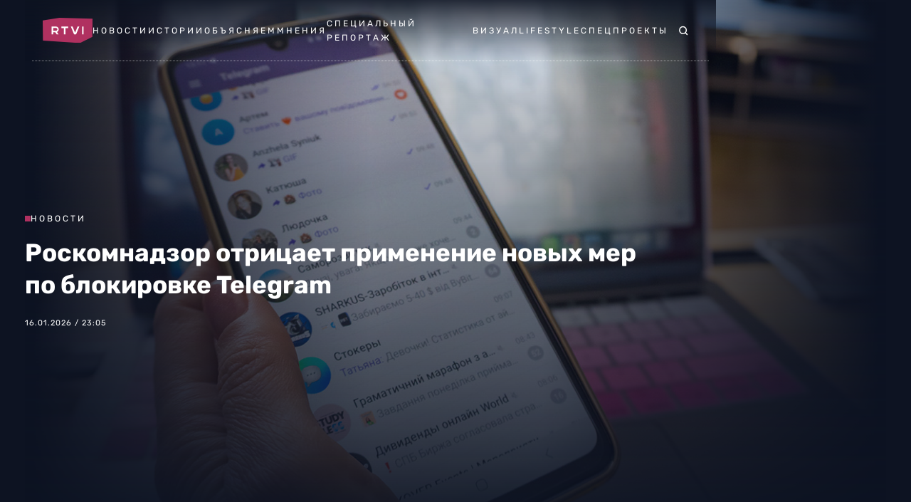

--- FILE ---
content_type: text/html; charset=UTF-8
request_url: https://rtvi.com/
body_size: 26635
content:
<!DOCTYPE html>
<html lang="ru">
<head><meta charset="utf-8"><script>if(navigator.userAgent.match(/MSIE|Internet Explorer/i)||navigator.userAgent.match(/Trident\/7\..*?rv:11/i)){var href=document.location.href;if(!href.match(/[?&]nowprocket/)){if(href.indexOf("?")==-1){if(href.indexOf("#")==-1){document.location.href=href+"?nowprocket=1"}else{document.location.href=href.replace("#","?nowprocket=1#")}}else{if(href.indexOf("#")==-1){document.location.href=href+"&nowprocket=1"}else{document.location.href=href.replace("#","&nowprocket=1#")}}}}</script><script>(()=>{class RocketLazyLoadScripts{constructor(){this.v="2.0.4",this.userEvents=["keydown","keyup","mousedown","mouseup","mousemove","mouseover","mouseout","touchmove","touchstart","touchend","touchcancel","wheel","click","dblclick","input"],this.attributeEvents=["onblur","onclick","oncontextmenu","ondblclick","onfocus","onmousedown","onmouseenter","onmouseleave","onmousemove","onmouseout","onmouseover","onmouseup","onmousewheel","onscroll","onsubmit"]}async t(){this.i(),this.o(),/iP(ad|hone)/.test(navigator.userAgent)&&this.h(),this.u(),this.l(this),this.m(),this.k(this),this.p(this),this._(),await Promise.all([this.R(),this.L()]),this.lastBreath=Date.now(),this.S(this),this.P(),this.D(),this.O(),this.M(),await this.C(this.delayedScripts.normal),await this.C(this.delayedScripts.defer),await this.C(this.delayedScripts.async),await this.T(),await this.F(),await this.j(),await this.A(),window.dispatchEvent(new Event("rocket-allScriptsLoaded")),this.everythingLoaded=!0,this.lastTouchEnd&&await new Promise(t=>setTimeout(t,500-Date.now()+this.lastTouchEnd)),this.I(),this.H(),this.U(),this.W()}i(){this.CSPIssue=sessionStorage.getItem("rocketCSPIssue"),document.addEventListener("securitypolicyviolation",t=>{this.CSPIssue||"script-src-elem"!==t.violatedDirective||"data"!==t.blockedURI||(this.CSPIssue=!0,sessionStorage.setItem("rocketCSPIssue",!0))},{isRocket:!0})}o(){window.addEventListener("pageshow",t=>{this.persisted=t.persisted,this.realWindowLoadedFired=!0},{isRocket:!0}),window.addEventListener("pagehide",()=>{this.onFirstUserAction=null},{isRocket:!0})}h(){let t;function e(e){t=e}window.addEventListener("touchstart",e,{isRocket:!0}),window.addEventListener("touchend",function i(o){o.changedTouches[0]&&t.changedTouches[0]&&Math.abs(o.changedTouches[0].pageX-t.changedTouches[0].pageX)<10&&Math.abs(o.changedTouches[0].pageY-t.changedTouches[0].pageY)<10&&o.timeStamp-t.timeStamp<200&&(window.removeEventListener("touchstart",e,{isRocket:!0}),window.removeEventListener("touchend",i,{isRocket:!0}),"INPUT"===o.target.tagName&&"text"===o.target.type||(o.target.dispatchEvent(new TouchEvent("touchend",{target:o.target,bubbles:!0})),o.target.dispatchEvent(new MouseEvent("mouseover",{target:o.target,bubbles:!0})),o.target.dispatchEvent(new PointerEvent("click",{target:o.target,bubbles:!0,cancelable:!0,detail:1,clientX:o.changedTouches[0].clientX,clientY:o.changedTouches[0].clientY})),event.preventDefault()))},{isRocket:!0})}q(t){this.userActionTriggered||("mousemove"!==t.type||this.firstMousemoveIgnored?"keyup"===t.type||"mouseover"===t.type||"mouseout"===t.type||(this.userActionTriggered=!0,this.onFirstUserAction&&this.onFirstUserAction()):this.firstMousemoveIgnored=!0),"click"===t.type&&t.preventDefault(),t.stopPropagation(),t.stopImmediatePropagation(),"touchstart"===this.lastEvent&&"touchend"===t.type&&(this.lastTouchEnd=Date.now()),"click"===t.type&&(this.lastTouchEnd=0),this.lastEvent=t.type,t.composedPath&&t.composedPath()[0].getRootNode()instanceof ShadowRoot&&(t.rocketTarget=t.composedPath()[0]),this.savedUserEvents.push(t)}u(){this.savedUserEvents=[],this.userEventHandler=this.q.bind(this),this.userEvents.forEach(t=>window.addEventListener(t,this.userEventHandler,{passive:!1,isRocket:!0})),document.addEventListener("visibilitychange",this.userEventHandler,{isRocket:!0})}U(){this.userEvents.forEach(t=>window.removeEventListener(t,this.userEventHandler,{passive:!1,isRocket:!0})),document.removeEventListener("visibilitychange",this.userEventHandler,{isRocket:!0}),this.savedUserEvents.forEach(t=>{(t.rocketTarget||t.target).dispatchEvent(new window[t.constructor.name](t.type,t))})}m(){const t="return false",e=Array.from(this.attributeEvents,t=>"data-rocket-"+t),i="["+this.attributeEvents.join("],[")+"]",o="[data-rocket-"+this.attributeEvents.join("],[data-rocket-")+"]",s=(e,i,o)=>{o&&o!==t&&(e.setAttribute("data-rocket-"+i,o),e["rocket"+i]=new Function("event",o),e.setAttribute(i,t))};new MutationObserver(t=>{for(const n of t)"attributes"===n.type&&(n.attributeName.startsWith("data-rocket-")||this.everythingLoaded?n.attributeName.startsWith("data-rocket-")&&this.everythingLoaded&&this.N(n.target,n.attributeName.substring(12)):s(n.target,n.attributeName,n.target.getAttribute(n.attributeName))),"childList"===n.type&&n.addedNodes.forEach(t=>{if(t.nodeType===Node.ELEMENT_NODE)if(this.everythingLoaded)for(const i of[t,...t.querySelectorAll(o)])for(const t of i.getAttributeNames())e.includes(t)&&this.N(i,t.substring(12));else for(const e of[t,...t.querySelectorAll(i)])for(const t of e.getAttributeNames())this.attributeEvents.includes(t)&&s(e,t,e.getAttribute(t))})}).observe(document,{subtree:!0,childList:!0,attributeFilter:[...this.attributeEvents,...e]})}I(){this.attributeEvents.forEach(t=>{document.querySelectorAll("[data-rocket-"+t+"]").forEach(e=>{this.N(e,t)})})}N(t,e){const i=t.getAttribute("data-rocket-"+e);i&&(t.setAttribute(e,i),t.removeAttribute("data-rocket-"+e))}k(t){Object.defineProperty(HTMLElement.prototype,"onclick",{get(){return this.rocketonclick||null},set(e){this.rocketonclick=e,this.setAttribute(t.everythingLoaded?"onclick":"data-rocket-onclick","this.rocketonclick(event)")}})}S(t){function e(e,i){let o=e[i];e[i]=null,Object.defineProperty(e,i,{get:()=>o,set(s){t.everythingLoaded?o=s:e["rocket"+i]=o=s}})}e(document,"onreadystatechange"),e(window,"onload"),e(window,"onpageshow");try{Object.defineProperty(document,"readyState",{get:()=>t.rocketReadyState,set(e){t.rocketReadyState=e},configurable:!0}),document.readyState="loading"}catch(t){console.log("WPRocket DJE readyState conflict, bypassing")}}l(t){this.originalAddEventListener=EventTarget.prototype.addEventListener,this.originalRemoveEventListener=EventTarget.prototype.removeEventListener,this.savedEventListeners=[],EventTarget.prototype.addEventListener=function(e,i,o){o&&o.isRocket||!t.B(e,this)&&!t.userEvents.includes(e)||t.B(e,this)&&!t.userActionTriggered||e.startsWith("rocket-")||t.everythingLoaded?t.originalAddEventListener.call(this,e,i,o):(t.savedEventListeners.push({target:this,remove:!1,type:e,func:i,options:o}),"mouseenter"!==e&&"mouseleave"!==e||t.originalAddEventListener.call(this,e,t.savedUserEvents.push,o))},EventTarget.prototype.removeEventListener=function(e,i,o){o&&o.isRocket||!t.B(e,this)&&!t.userEvents.includes(e)||t.B(e,this)&&!t.userActionTriggered||e.startsWith("rocket-")||t.everythingLoaded?t.originalRemoveEventListener.call(this,e,i,o):t.savedEventListeners.push({target:this,remove:!0,type:e,func:i,options:o})}}J(t,e){this.savedEventListeners=this.savedEventListeners.filter(i=>{let o=i.type,s=i.target||window;return e!==o||t!==s||(this.B(o,s)&&(i.type="rocket-"+o),this.$(i),!1)})}H(){EventTarget.prototype.addEventListener=this.originalAddEventListener,EventTarget.prototype.removeEventListener=this.originalRemoveEventListener,this.savedEventListeners.forEach(t=>this.$(t))}$(t){t.remove?this.originalRemoveEventListener.call(t.target,t.type,t.func,t.options):this.originalAddEventListener.call(t.target,t.type,t.func,t.options)}p(t){let e;function i(e){return t.everythingLoaded?e:e.split(" ").map(t=>"load"===t||t.startsWith("load.")?"rocket-jquery-load":t).join(" ")}function o(o){function s(e){const s=o.fn[e];o.fn[e]=o.fn.init.prototype[e]=function(){return this[0]===window&&t.userActionTriggered&&("string"==typeof arguments[0]||arguments[0]instanceof String?arguments[0]=i(arguments[0]):"object"==typeof arguments[0]&&Object.keys(arguments[0]).forEach(t=>{const e=arguments[0][t];delete arguments[0][t],arguments[0][i(t)]=e})),s.apply(this,arguments),this}}if(o&&o.fn&&!t.allJQueries.includes(o)){const e={DOMContentLoaded:[],"rocket-DOMContentLoaded":[]};for(const t in e)document.addEventListener(t,()=>{e[t].forEach(t=>t())},{isRocket:!0});o.fn.ready=o.fn.init.prototype.ready=function(i){function s(){parseInt(o.fn.jquery)>2?setTimeout(()=>i.bind(document)(o)):i.bind(document)(o)}return"function"==typeof i&&(t.realDomReadyFired?!t.userActionTriggered||t.fauxDomReadyFired?s():e["rocket-DOMContentLoaded"].push(s):e.DOMContentLoaded.push(s)),o([])},s("on"),s("one"),s("off"),t.allJQueries.push(o)}e=o}t.allJQueries=[],o(window.jQuery),Object.defineProperty(window,"jQuery",{get:()=>e,set(t){o(t)}})}P(){const t=new Map;document.write=document.writeln=function(e){const i=document.currentScript,o=document.createRange(),s=i.parentElement;let n=t.get(i);void 0===n&&(n=i.nextSibling,t.set(i,n));const c=document.createDocumentFragment();o.setStart(c,0),c.appendChild(o.createContextualFragment(e)),s.insertBefore(c,n)}}async R(){return new Promise(t=>{this.userActionTriggered?t():this.onFirstUserAction=t})}async L(){return new Promise(t=>{document.addEventListener("DOMContentLoaded",()=>{this.realDomReadyFired=!0,t()},{isRocket:!0})})}async j(){return this.realWindowLoadedFired?Promise.resolve():new Promise(t=>{window.addEventListener("load",t,{isRocket:!0})})}M(){this.pendingScripts=[];this.scriptsMutationObserver=new MutationObserver(t=>{for(const e of t)e.addedNodes.forEach(t=>{"SCRIPT"!==t.tagName||t.noModule||t.isWPRocket||this.pendingScripts.push({script:t,promise:new Promise(e=>{const i=()=>{const i=this.pendingScripts.findIndex(e=>e.script===t);i>=0&&this.pendingScripts.splice(i,1),e()};t.addEventListener("load",i,{isRocket:!0}),t.addEventListener("error",i,{isRocket:!0}),setTimeout(i,1e3)})})})}),this.scriptsMutationObserver.observe(document,{childList:!0,subtree:!0})}async F(){await this.X(),this.pendingScripts.length?(await this.pendingScripts[0].promise,await this.F()):this.scriptsMutationObserver.disconnect()}D(){this.delayedScripts={normal:[],async:[],defer:[]},document.querySelectorAll("script[type$=rocketlazyloadscript]").forEach(t=>{t.hasAttribute("data-rocket-src")?t.hasAttribute("async")&&!1!==t.async?this.delayedScripts.async.push(t):t.hasAttribute("defer")&&!1!==t.defer||"module"===t.getAttribute("data-rocket-type")?this.delayedScripts.defer.push(t):this.delayedScripts.normal.push(t):this.delayedScripts.normal.push(t)})}async _(){await this.L();let t=[];document.querySelectorAll("script[type$=rocketlazyloadscript][data-rocket-src]").forEach(e=>{let i=e.getAttribute("data-rocket-src");if(i&&!i.startsWith("data:")){i.startsWith("//")&&(i=location.protocol+i);try{const o=new URL(i).origin;o!==location.origin&&t.push({src:o,crossOrigin:e.crossOrigin||"module"===e.getAttribute("data-rocket-type")})}catch(t){}}}),t=[...new Map(t.map(t=>[JSON.stringify(t),t])).values()],this.Y(t,"preconnect")}async G(t){if(await this.K(),!0!==t.noModule||!("noModule"in HTMLScriptElement.prototype))return new Promise(e=>{let i;function o(){(i||t).setAttribute("data-rocket-status","executed"),e()}try{if(navigator.userAgent.includes("Firefox/")||""===navigator.vendor||this.CSPIssue)i=document.createElement("script"),[...t.attributes].forEach(t=>{let e=t.nodeName;"type"!==e&&("data-rocket-type"===e&&(e="type"),"data-rocket-src"===e&&(e="src"),i.setAttribute(e,t.nodeValue))}),t.text&&(i.text=t.text),t.nonce&&(i.nonce=t.nonce),i.hasAttribute("src")?(i.addEventListener("load",o,{isRocket:!0}),i.addEventListener("error",()=>{i.setAttribute("data-rocket-status","failed-network"),e()},{isRocket:!0}),setTimeout(()=>{i.isConnected||e()},1)):(i.text=t.text,o()),i.isWPRocket=!0,t.parentNode.replaceChild(i,t);else{const i=t.getAttribute("data-rocket-type"),s=t.getAttribute("data-rocket-src");i?(t.type=i,t.removeAttribute("data-rocket-type")):t.removeAttribute("type"),t.addEventListener("load",o,{isRocket:!0}),t.addEventListener("error",i=>{this.CSPIssue&&i.target.src.startsWith("data:")?(console.log("WPRocket: CSP fallback activated"),t.removeAttribute("src"),this.G(t).then(e)):(t.setAttribute("data-rocket-status","failed-network"),e())},{isRocket:!0}),s?(t.fetchPriority="high",t.removeAttribute("data-rocket-src"),t.src=s):t.src="data:text/javascript;base64,"+window.btoa(unescape(encodeURIComponent(t.text)))}}catch(i){t.setAttribute("data-rocket-status","failed-transform"),e()}});t.setAttribute("data-rocket-status","skipped")}async C(t){const e=t.shift();return e?(e.isConnected&&await this.G(e),this.C(t)):Promise.resolve()}O(){this.Y([...this.delayedScripts.normal,...this.delayedScripts.defer,...this.delayedScripts.async],"preload")}Y(t,e){this.trash=this.trash||[];let i=!0;var o=document.createDocumentFragment();t.forEach(t=>{const s=t.getAttribute&&t.getAttribute("data-rocket-src")||t.src;if(s&&!s.startsWith("data:")){const n=document.createElement("link");n.href=s,n.rel=e,"preconnect"!==e&&(n.as="script",n.fetchPriority=i?"high":"low"),t.getAttribute&&"module"===t.getAttribute("data-rocket-type")&&(n.crossOrigin=!0),t.crossOrigin&&(n.crossOrigin=t.crossOrigin),t.integrity&&(n.integrity=t.integrity),t.nonce&&(n.nonce=t.nonce),o.appendChild(n),this.trash.push(n),i=!1}}),document.head.appendChild(o)}W(){this.trash.forEach(t=>t.remove())}async T(){try{document.readyState="interactive"}catch(t){}this.fauxDomReadyFired=!0;try{await this.K(),this.J(document,"readystatechange"),document.dispatchEvent(new Event("rocket-readystatechange")),await this.K(),document.rocketonreadystatechange&&document.rocketonreadystatechange(),await this.K(),this.J(document,"DOMContentLoaded"),document.dispatchEvent(new Event("rocket-DOMContentLoaded")),await this.K(),this.J(window,"DOMContentLoaded"),window.dispatchEvent(new Event("rocket-DOMContentLoaded"))}catch(t){console.error(t)}}async A(){try{document.readyState="complete"}catch(t){}try{await this.K(),this.J(document,"readystatechange"),document.dispatchEvent(new Event("rocket-readystatechange")),await this.K(),document.rocketonreadystatechange&&document.rocketonreadystatechange(),await this.K(),this.J(window,"load"),window.dispatchEvent(new Event("rocket-load")),await this.K(),window.rocketonload&&window.rocketonload(),await this.K(),this.allJQueries.forEach(t=>t(window).trigger("rocket-jquery-load")),await this.K(),this.J(window,"pageshow");const t=new Event("rocket-pageshow");t.persisted=this.persisted,window.dispatchEvent(t),await this.K(),window.rocketonpageshow&&window.rocketonpageshow({persisted:this.persisted})}catch(t){console.error(t)}}async K(){Date.now()-this.lastBreath>45&&(await this.X(),this.lastBreath=Date.now())}async X(){return document.hidden?new Promise(t=>setTimeout(t)):new Promise(t=>requestAnimationFrame(t))}B(t,e){return e===document&&"readystatechange"===t||(e===document&&"DOMContentLoaded"===t||(e===window&&"DOMContentLoaded"===t||(e===window&&"load"===t||e===window&&"pageshow"===t)))}static run(){(new RocketLazyLoadScripts).t()}}RocketLazyLoadScripts.run()})();</script>

  <title>Новости России и мира сегодня</title>
<link data-rocket-prefetch href="https://privacy-cs.mail.ru" rel="dns-prefetch">
<link data-rocket-prefetch href="https://top-fwz1.mail.ru" rel="dns-prefetch">
<link data-rocket-prefetch href="https://mc.webvisor.org" rel="dns-prefetch">
<link data-rocket-prefetch href="https://www.googletagmanager.com" rel="dns-prefetch">
<link data-rocket-prefetch href="https://yandex.ru" rel="dns-prefetch">
<link data-rocket-prefetch href="https://jsn.24smi.net" rel="dns-prefetch">
<link data-rocket-prefetch href="https://widget.sparrow.ru" rel="dns-prefetch">
<link data-rocket-prefetch href="https://setka.news" rel="dns-prefetch">
<link data-rocket-prefetch href="https://ajax.googleapis.com" rel="dns-prefetch">
<link data-rocket-prefetch href="https://ru.viadata.store" rel="dns-prefetch">
<link data-rocket-prefetch href="https://widget.svk-native.ru" rel="dns-prefetch">
<link data-rocket-prefetch href="https://yastatic.net" rel="dns-prefetch">
<link data-rocket-prefetch href="https://rucdn.viadata.store" rel="dns-prefetch"><link rel="preload" data-rocket-preload as="image" href="https://rtvi.com/wp-content/uploads/2025/12/ap25255711442783.webp" fetchpriority="high">
	<meta name="description" content="Свежие новости России и мира сегодня, последние события и актуальная информация к этому часу">
  <meta content="width=device-width, initial-scale=1" name="viewport">
	
	
	<link rel="stylesheet" href="https://rtvi.com/wp-content/cache/fonts/1/google-fonts/css/4/3/d/79835cc3bf864515d25be255be9d9.css" data-wpr-hosted-gf-parameters="family=Rubik:ital,wght@0,400;0,500;0,600;0,700;1,400&display=swap"/>
      <link data-minify="1" href="https://rtvi.com/wp-content/cache/min/1/wp-content/themes/rtvi/css/main.css?ver=1766684452" rel="stylesheet" type="text/css">
  <style>@media (min-width:992px) {html.w-mod-js:not(.w-mod-ix) [data-w-id="846ba62c-276b-cea4-4f1e-cba13dcadfb6"] {width:0px;}}</style>
 <!--<script type="rocketlazyloadscript" data-rocket-src="https://ajax.googleapis.com/ajax/libs/webfont/1.6.26/webfont.js" data-rocket-type="text/javascript"></script>-->
  <!--<script type="rocketlazyloadscript" data-rocket-type="text/javascript">WebFont.load({  google: {    families: ["Rubik:regular,500,600,700,italic:cyrillic,latin"]  }});</script>-->
  <!-- [if lt IE 9]><script type="rocketlazyloadscript" data-rocket-src="https://cdnjs.cloudflare.com/ajax/libs/html5shiv/3.7.3/html5shiv.min.js" data-rocket-type="text/javascript"></script><![endif] -->
  <script type="rocketlazyloadscript" data-rocket-type="text/javascript">!function(o,c){var n=c.documentElement,t=" w-mod-";n.className+=t+"js",("ontouchstart"in o||o.DocumentTouch&&c instanceof DocumentTouch)&&(n.className+=t+"touch")}(window,document);</script>
<meta property="og:site_name" content="Главные новости в России и мире - RTVI" />
<link rel="icon" type="image/png" sizes="32x32" href="https://rtvi.com/wp-content/themes/rtvi/images/favicon-32x32.png">
<link href="https://rtvi.com/wp-content/themes/rtvi/images/webclip.png" rel="apple-touch-icon">
	
<meta name="msvalidate.01" content="E35B17758B0ED0B6E559DF8F068D1701" />
<meta name="yandex-verification" content="e338e03f7e5b476b" />
<!-- Google tag (gtag.js) -->
<script async src="https://www.googletagmanager.com/gtag/js?id=G-S41Q07GMYF"></script>
<script>
  window.dataLayer = window.dataLayer || [];
  function gtag(){dataLayer.push(arguments);}
  gtag('js', new Date());

  gtag('config', 'G-S41Q07GMYF');
</script>
<!-- //Google tag (gtag.js) -->	
<!-- Yandex.Metrika counter --> <script type="text/javascript" > (function(m,e,t,r,i,k,a){m[i]=m[i]||function(){(m[i].a=m[i].a||[]).push(arguments)}; m[i].l=1*new Date(); for (var j = 0; j < document.scripts.length; j++) {if (document.scripts[j].src === r) { return; }} k=e.createElement(t),a=e.getElementsByTagName(t)[0],k.async=1,k.src=r,a.parentNode.insertBefore(k,a)}) (window, document, "script", "https://mc.webvisor.org/metrika/tag_ww.js", "ym"); ym(26295009, "init", { clickmap:true, trackLinks:true, accurateTrackBounce:true, webvisor:true, trackHash:true }); </script> <noscript><div><img src="https://mc.yandex.ru/watch/26295009" style="position:absolute; left:-9999px;" alt="" /></div></noscript> <!-- /Yandex.Metrika counter -->	
<!--<script type="rocketlazyloadscript"> (function (m, e, t, r, i, k, a) {
            m[i] = m[i] || function () {
                (m[i].a = m[i].a || []).push(arguments)
            };
            m[i].l = 1 * new Date();
            k = e.createElement(t), a = e.getElementsByTagName(t)[0], k.async = 1, k.src = r, a.parentNode.insertBefore(k, a)
        })(window, document, "script", "https://cdn.jsdelivr.net/npm/yandex-metrica-watch/tag.js", "ym");
        ym(26295009, "init", {
            clickmap: true,
            trackLinks: true,
            accurateTrackBounce: true,
            webvisor: true,
            trackHash: true
        }); </script>-->
<!--vk-->
<!--<script type="rocketlazyloadscript" data-rocket-type="text/javascript">!function(){var t=document.createElement("script");t.type="text/javascript",t.async=!0,t.src='https://vk.com/js/api/openapi.js?169',t.onload=function(){VK.Retargeting.Init("VK-RTRG-1727327-fzDbD"),VK.Retargeting.Hit()},document.head.appendChild(t)}();</script><noscript><img src="https://vk.com/rtrg?p=VK-RTRG-1727327-fzDbD" style="position:fixed; left:-999px;" alt=""/></noscript>-->
<!--/vk-->
<!--MF-new-->	
<!--<script type="rocketlazyloadscript" data-rocket-type="text/javascript" data-rocket-src="https://s3.wi-fi.ru/mtt/configs/sites/rtvi.js" async nocache></script>-->
<!--<script type="rocketlazyloadscript" defer data-rocket-type="text/javascript" data-rocket-src="https://s3.wi-fi.ru/mtt/configs/sites/rtvi.js"></script>-->
<!--//MF-new-->	
<!--Interpool-bidding-->	
<script async src="https://yandex.ru/ads/system/header-bidding.js"></script>
<script type="rocketlazyloadscript">
var adfoxBiddersMap = {
        "betweenDigital": "3355805",
        "myTarget": "3355812",
        "adriver": "3355807",
        "otm": "3355810",
        "sape": "3355811",
        "buzzoola": "3355808",
        "adfox_roden-media": "3355815",
        "mediasniper": "3355813",
        "hybrid": "3355814",
        "gnezdo": "3359982",
  	"adfox_adsmart": "3326300"
};
var adUnits = window.innerWidth && window.innerWidth > 1080
  ? [
      {
        // Sidebar_300x600
        code: 'adfox_Sidebar_300x600',
        sizes: [[300, 600]],
        bids: [
             {
                "bidder": "myTarget",
                "params": {
                  "placementId": "1848870"
                }
              },
              {
                "bidder": "betweenDigital",
                "params": {
                  "placementId": "4850162"
                }
              },
              {
                "bidder": "otm",
                "params": {
                  "placementId": "105569"
                }
              },
              {
                "bidder": "buzzoola",
                "params": {
                  "placementId": "1295456"
                }
              },
              {
                "bidder": "hybrid",
                "params": {
                  "placementId": "6846d4fe810d985e7cd8c919"
                }
              },
              {
                "bidder": "sape",
                "params": {
                  "placementId": "943088"
                }
              },
              {
                "bidder": "mediasniper",
                "params": {
                  "placementId": "31844"
                }
              },
              {
                "bidder": "adriver",
                "params": {
                  "placementId": "41:rtvicom_300x600_d_si"                
		}
              },
              {
                "bidder": "adfox_roden-media",
                "params": {
                  "p1": "dibyx",
                  "p2": "emwl"
		}
              },
              {
		"bidder": "adfox_adsmart",
		"params": {
			"p1": "dhlwo",
			"p2": "hhro"
            }
          }
        ]
      },
      {
        // Desktop_Inpage_bottom
        code: 'adfox_Desktop_Inpage_bottom',
        sizes: [[860, 240], [728, 90]],
        bids: [
             {
                "bidder": "myTarget",
                "params": {
                  "placementId": "1849548"
                }
              },
              {
                "bidder": "betweenDigital",
                "params": {
                  "placementId": "4850348"
                }
              },
              {
                "bidder": "otm",
                "params": {
                  "placementId": "105605"
                }
              },
              {
                "bidder": "buzzoola",
                "params": {
                  "placementId": "1295752"
                }
              },
              {
                "bidder": "hybrid",
                "params": {
                  "placementId": "6847e90270e7b2d808d53fef"
                }
              },
              {
                "bidder": "sape",
                "params": {
                  "placementId": "943089"
                }
              },
              {
                "bidder": "mediasniper",
                "params": {
                  "placementId": "31843"
                }
              },
              {
                "bidder": "gnezdo",
                "params": {
                  "placementId": "367377"
                }
              },
              {
                "bidder": "adriver",
                "params": {
                  "placementId": "41:rtvicom_inpage_728x90"
		}
              },
              {
                "bidder": "adfox_roden-media",
                "params": {
                  "p1": "dibyw",
                  "p2": "etsw"
		}
              },
              {
		"bidder": "adfox_adsmart",
		"params": {
			"p1": "dhlwn",
			"p2": "ul"
                }
            }
        ]
    }
]    
:
[
      {
        // Mobile_Billboard
        code: 'adfox_Mobile_Billboard',
        sizes: [[300, 250], [300, 300]],
        bids: [
             {
                "bidder": "myTarget",
                "params": {
                  "placementId": "1849571"
                }
              },
              {
                "bidder": "betweenDigital",
                "params": {
                  "placementId": "4850353"
                }
              },
              {
                "bidder": "otm",
                "params": {
                  "placementId": "105608"
                }
              },
              {
                "bidder": "buzzoola",
                "params": {
                  "placementId": "1295755"
                }
              },
              {
                "bidder": "hybrid",
                "params": {
                  "placementId": "6846d57a810d985e7cd8c91b"
                }
              },
              {
                "bidder": "sape",
                "params": {
                  "placementId": "943095"
                }
              },
              {
                "bidder": "mediasniper",
                "params": {
                  "placementId": "31843"
                }
              },
              {
                "bidder": "adriver",
                "params": {
                  "placementId": "41:rtvicom_300x250_m_bi"                
		}
              },
              {
                "bidder": "gnezdo",
                "params": {
                  "placementId": "367371"
                }
              },
              {
                "bidder": "adfox_roden-media",
                "params": {
                  "p1": "dibyy",
                  "p2": "hbts"
            }
          }
        ]
      },
      {
        // Mobile_Bottom
        code: 'adfox_Mobile_Bottom',
        sizes: [[300, 250], [300, 300], [320, 480]],
        bids: [
             {
                "bidder": "myTarget",
                "params": {
                  "placementId": "1849582"
                }
              },
              {
                "bidder": "betweenDigital",
                "params": {
                  "placementId": "4850354"
                }
              },
              {
                "bidder": "otm",
                "params": {
                  "placementId": "105609"
                }
              },
              {
                "bidder": "buzzoola",
                "params": {
                  "placementId": "1295756"
                }
              },
              {
                "bidder": "hybrid",
                "params": {
                  "placementId": "6846d6bc70e7b260bc233798"
                }
              },
              {
                "bidder": "sape",
                "params": {
                  "placementId": "943096"
                }
              },
              {
                "bidder": "mediasniper",
                "params": {
                  "placementId": "31841"
                }
              },
              {
                "bidder": "adriver",
                "params": {
                  "placementId": "41:rtvicom_300x250_m_af_ar"                
		}
              },
              {
                "bidder": "gnezdo",
                "params": {
                  "placementId": "367373"
                }
              },
              {
                "bidder": "adfox_roden-media",
                "params": {
                  "p1": "dibza",
                  "p2": "hfiu"
		}
              },
              {
              "bidder": "adfox_adsmart",
              "params": {
		 "p1": "dhlwp",
                 "p2": "ul"
            }
          }
        ]
      },
      {
        // Mobile_Floor_Ad
        code: 'adfox_Floor_Ad_Mobile',
        sizes: [[320, 100]],
        bids: [
             {
                "bidder": "myTarget",
                "params": {
                  "placementId": "1849587"
                }
              },
              {
                "bidder": "betweenDigital",
                "params": {
                  "placementId": "4850355"
                }
              },
              {
                "bidder": "otm",
                "params": {
                  "placementId": "105610"
                }
              },
              {
                "bidder": "buzzoola",
                "params": {
                  "placementId": "1295757"
                }
              },
              {
                "bidder": "hybrid",
                "params": {
                  "placementId": "6846d71170e7b260bc23379a"
                }
              },
              {
                "bidder": "sape",
                "params": {
                  "placementId": "943097"
                }
              },
              {
                "bidder": "mediasniper",
                "params": {
                  "placementId": "31842"
                }
              },
              {
                "bidder": "gnezdo",
                "params": {
                  "placementId": "367374"
                }
              },
              {
                "bidder": "adriver",
                "params": {
                  "placementId": "41:rtvicom_320x100_m_floor"                
		}
              },
              {
                "bidder": "adfox_roden-media",
                "params": {
                  "p1": "dibzb",
                  "p2": "gomz"
                }
            }
        ]
    }
];
var userTimeout = 1200;
window.YaHeaderBiddingSettings = {
  biddersMap: adfoxBiddersMap,
  adUnits: adUnits,
  timeout: userTimeout
};
</script>
<!--//Interpool-bidding-->	
<!--adfox-->
<script>window.yaContextCb = window.yaContextCb || []</script>
<script src="https://yandex.ru/ads/system/context.js" async></script>
<!--//adfox-->
<script type="rocketlazyloadscript" defer data-rocket-src="https://jsn.24smi.net/smi.js"></script>
<!--sparrow-->
<script type="rocketlazyloadscript" defer data-rocket-src="https://widget.sparrow.ru/js/embed.js"></script>
<!--//sparrow-->
<!--setka.media-->
<script type="rocketlazyloadscript" defer data-rocket-src="https://setka.news/scr/versioned/bundle.0.0.3.js"></script>
<!--<link href="https://setka.news/scr/versioned/bundle.0.0.3.css" rel="stylesheet" />-->
<script type="rocketlazyloadscript">
let stylesheet = document.createElement("link");
stylesheet.rel = "stylesheet";
stylesheet.href = "https://setka.news/scr/versioned/bundle.0.0.3.css";
document.head.appendChild(stylesheet);
</script>
<!--//setka.media-->
<meta name='robots' content='index, follow, max-image-preview:large, max-snippet:-1, max-video-preview:-1' />

	<link rel="canonical" href="https://rtvi.com/" />
	<script type="application/ld+json" class="yoast-schema-graph">{"@context":"https://schema.org","@graph":[{"@type":"WebPage","@id":"https://rtvi.com/","url":"https://rtvi.com/","name":"Главная страница - RTVI","isPartOf":{"@id":"https://rtvi.com/#website"},"about":{"@id":"https://rtvi.com/#organization"},"datePublished":"2022-04-14T17:38:55+00:00","dateModified":"2022-05-13T10:37:25+00:00","breadcrumb":{"@id":"https://rtvi.com/#breadcrumb"},"inLanguage":"ru-RU","potentialAction":[{"@type":"ReadAction","target":["https://rtvi.com/"]}]},{"@type":"BreadcrumbList","@id":"https://rtvi.com/#breadcrumb","itemListElement":[{"@type":"ListItem","position":1,"name":"Home"}]},{"@type":"WebSite","@id":"https://rtvi.com/#website","url":"https://rtvi.com/","name":"Главные новости в России и мире","description":"Свежие новости на сегодня, последние события и актуальная информация к этому часу","publisher":{"@id":"https://rtvi.com/#organization"},"potentialAction":[{"@type":"SearchAction","target":{"@type":"EntryPoint","urlTemplate":"https://rtvi.com/?s={search_term_string}"},"query-input":{"@type":"PropertyValueSpecification","valueRequired":true,"valueName":"search_term_string"}}],"inLanguage":"ru-RU"},{"@type":"Organization","@id":"https://rtvi.com/#organization","name":"RTVI","url":"https://rtvi.com/","logo":{"@type":"ImageObject","inLanguage":"ru-RU","@id":"https://rtvi.com/#/schema/logo/image/","url":"https://rtvi.com/wp-content/uploads/2022/06/logo5.png","contentUrl":"https://rtvi.com/wp-content/uploads/2022/06/logo5.png","width":500,"height":246,"caption":"RTVI"},"image":{"@id":"https://rtvi.com/#/schema/logo/image/"}}]}</script>


<style id='wp-img-auto-sizes-contain-inline-css' type='text/css'>
img:is([sizes=auto i],[sizes^="auto," i]){contain-intrinsic-size:3000px 1500px}
/*# sourceURL=wp-img-auto-sizes-contain-inline-css */
</style>
<style id='classic-theme-styles-inline-css' type='text/css'>
/*! This file is auto-generated */
.wp-block-button__link{color:#fff;background-color:#32373c;border-radius:9999px;box-shadow:none;text-decoration:none;padding:calc(.667em + 2px) calc(1.333em + 2px);font-size:1.125em}.wp-block-file__button{background:#32373c;color:#fff;text-decoration:none}
/*# sourceURL=/wp-includes/css/classic-themes.min.css */
</style>
<script type="rocketlazyloadscript" data-rocket-type="text/javascript" data-rocket-src="//rtvi.com/?wordfence_syncAttackData=1768595471.7961" async></script><noscript><style id="rocket-lazyload-nojs-css">.rll-youtube-player, [data-lazy-src]{display:none !important;}</style></noscript><style id="rocket-lazyrender-inline-css">[data-wpr-lazyrender] {content-visibility: auto;}</style></head> 
<body class="body">
<!-- Rating Mail.ru counter -->
<script type="text/javascript">
var _tmr = window._tmr || (window._tmr = []);
_tmr.push({id: "2572806", type: "pageView", start: (new Date()).getTime()});
(function (d, w, id) {
  if (d.getElementById(id)) return;
  var ts = d.createElement("script"); ts.type = "text/javascript"; ts.async = true; ts.id = id;
  ts.src = "https://top-fwz1.mail.ru/js/code.js";
  var f = function () {var s = d.getElementsByTagName("script")[0]; s.parentNode.insertBefore(ts, s);};
  if (w.opera == "[object Opera]") { d.addEventListener("DOMContentLoaded", f, false); } else { f(); }
})(document, window, "topmailru-code");
</script><noscript><div>
<img src="https://top-fwz1.mail.ru/counter?id=2572806;js=na" style="border:0;position:absolute;left:-9999px;" alt="Top.Mail.Ru" />
</div></noscript>
<!-- //Rating Mail.ru counter -->
 <section  class="section-white-top  frontpage  wf-section">
    <div  class="container-white-top w-container">
      <div data-animation="default" data-collapse="medium" data-duration="400" data-easing="ease" data-easing2="ease" role="banner" class="navbar-white w-nav">
        <div class="header-container-white w-container">
          <div class="logo">
            <a href="https://rtvi.com/ " class="brand w-nav-brand">
				<img width="70" height="35" src="https://rtvi.com/wp-content/themes/rtvi/images/logo.svg"  alt="Свежие новости в России и мире" class="logo-svg">
			  </a>
			<!--<a href="https://rtvi.com/" class="brand w-nav-brand"><img src="data:image/svg+xml,%3Csvg%20xmlns='http://www.w3.org/2000/svg'%20viewBox='0%200%200%200'%3E%3C/svg%3E" alt="" class="logo-svg" style="margin:0 0 0 15px; height: 50px;" data-lazy-src="https://rtvi.com/files/9may.svg"><noscript><img src="https://rtvi.com/files/9may.svg" loading="lazy" alt="" class="logo-svg" style="margin:0 0 0 15px; height: 50px;"></noscript></a>-->
          </div>	
			<div class="currency-rate"></div>
<!--<script type="rocketlazyloadscript">window.onload = function() { loadRate() }; function loadRate() { var xhttp = new XMLHttpRequest(); xhttp.onreadystatechange = function() { if (this.readyState == 4 && this.status == 200) { getRate(this); } }; var decrate = atob(""); xhttp.open("GET", decrate, true); xhttp.send(); } function getRate(xml) { var xmlDoc = xml.responseXML; var x = xmlDoc.getElementsByTagName("PRICE"); document.getElementById("usd").innerHTML = "$ " + x[0].getElementsByTagName("USD")[0].childNodes[0].nodeValue; document.getElementById("eur").innerHTML = "€ " + x[0].getElementsByTagName("EUR")[0].childNodes[0].nodeValue; document.getElementById("btc").innerHTML = "₿ " + x[0].getElementsByTagName("BTC")[0].childNodes[0].nodeValue; }</script>-->
          <nav role="navigation" class="nav-menu-white w-nav-menu">			
            <div class="nav-block">
              <div class="nav-text-white"><a href="https://rtvi.com/news/" onclick="forceNavigation(event, this)">Новости</a></div>
            </div>
            <div class="nav-block">
              <div class="nav-text-white"><a href="https://rtvi.com/stories/" onclick="forceNavigation(event, this)">Истории</a></div>
            </div>
			<div class="nav-block">
              <div class="nav-text-white"><a href="https://rtvi.com/obyasnyaem/" onclick="forceNavigation(event, this)">Объясняем</a></div>
            </div>
			<div class="nav-block">
              <div class="nav-text-white"><a href="https://rtvi.com/opinions/" onclick="forceNavigation(event, this)">Мнения</a></div>
            </div>
			<div class="nav-block">
              <div class="nav-text-white"><a href="https://rtvi.com/speczialnyj-reportazh/" onclick="forceNavigation(event, this)">Специальный репортаж</a></div>
            </div>
			<div class="nav-block">
			  <div class="nav-text-white"><a href="https://rtvi.com/visual/" onclick="forceNavigation(event, this)">Визуал</a></div>
            </div>
            <div class="nav-block">
			  <div class="nav-text-white"><a href="https://rtvi.com/lifestyle/" onclick="forceNavigation(event, this)">Lifestyle</a></div>
            </div>
            <div class="nav-block">
              <div class="nav-text-white"><a href="https://rtvi.com/spec/" onclick="forceNavigation(event, this)">Спецпроекты</a></div>
            </div>
             <form role="search" method="get" id="searchform" class="search-white w-form" action="https://rtvi.com/">
		<input class="search-input w-input" id="search" type="text" value="" name="s" placeholder="Поиск" maxlength="256" autofocus />
		<input class="search-button w-button" type="submit" id="searchsubmit" value="" />
		<script type="rocketlazyloadscript">document.addEventListener("DOMContentLoaded", function() { const searchBtn = document.querySelector(".search-btn"); const searchForm = document.querySelector(".search-white");
		searchBtn.addEventListener("click", function() { searchForm.style.display = "flex"; searchBtn.style.visibility = "hidden"; document.getElementById("search").focus(); }); });</script>
			</form>
			 <div class="search-btn"><img src="https://rtvi.com/wp-content/themes/rtvi/images/search_icon.svg"  alt="" class="search-open"></div>
		  </nav>
          <div class="menu-button w-nav-button">
			  <img width="20" height="20" src="data:image/svg+xml,%3Csvg%20xmlns='http://www.w3.org/2000/svg'%20viewBox='0%200%2020%2020'%3E%3C/svg%3E" alt="" class="iconimage" data-lazy-src="https://rtvi.com/wp-content/uploads/2023/09/iconmenu.png"><noscript><img width="20" height="20" src="https://rtvi.com/wp-content/uploads/2023/09/iconmenu.png" alt="" class="iconimage"></noscript>
           <!--<div class="icon w-icon-nav-menu"></div>-->
          </div>
        </div>
      </div>
    </div>
 
  </section>
<!--Header-->	 
  <div  class="section-top wf-section">
    <div data-animation="default" data-collapse="medium" data-duration="100" data-easing="ease" data-easing2="ease" role="banner" class="navbar-black w-nav">
      <div class="header-container w-container">
        <div class="logo">
		<a href="https://rtvi.com/ " class="brand w-nav-brand">
			<img width="70" height="35" src="https://rtvi.com/wp-content/themes/rtvi/images/logo.svg"  alt="Свежие новости в России и мире" class="logo-svg">
			</a>
		  <!--<a href="https://rtvi.com/" class="brand w-nav-brand"><img src="data:image/svg+xml,%3Csvg%20xmlns='http://www.w3.org/2000/svg'%20viewBox='0%200%200%200'%3E%3C/svg%3E" alt="" class="logo-svg" style="margin:0 0 0 15px; height: 50px;" data-lazy-src="https://rtvi.com/files/9may.svg"><noscript><img src="https://rtvi.com/files/9may.svg" loading="lazy" alt="" class="logo-svg" style="margin:0 0 0 15px; height: 50px;"></noscript></a>-->
        </div>
<!--<script type="rocketlazyloadscript">window.onload = function() { loadRate() }; function loadRate() { var xhttp = new XMLHttpRequest(); xhttp.onreadystatechange = function() { if (this.readyState == 4 && this.status == 200) { getRate(this); } }; var decrate = atob(""); xhttp.open("GET", decrate, true); xhttp.send(); } function getRate(xml) { var xmlDoc = xml.responseXML; var x = xmlDoc.getElementsByTagName("PRICE"); document.getElementById("usd").innerHTML = "$ " + x[0].getElementsByTagName("USD")[0].childNodes[0].nodeValue; document.getElementById("eur").innerHTML = "€ " + x[0].getElementsByTagName("EUR")[0].childNodes[0].nodeValue; document.getElementById("btc").innerHTML = "₿ " + x[0].getElementsByTagName("BTC")[0].childNodes[0].nodeValue; }</script>-->
        <nav role="navigation" class="nav-menu-black w-nav-menu">
         <div class="nav-block">
			<div class="nav-text"><a href="/news/">Новости</a></div>
        </div>
        <div class="nav-block">
          <div class="nav-text"><a href="/stories/">Истории</a></div>
        </div>
		<div class="nav-block">
           <div class="nav-text"><a href="/obyasnyaem/">Объясняем</a></div>
        </div>
		<div class="nav-block">
          <div class="nav-text"><a href="/opinions/">Мнения</a></div>
        </div>		
		<div class="nav-block">
          <div class="nav-text"><a href="https://rtvi.com/speczialnyj-reportazh/">Специальный репортаж</a></div>
        </div>
		<div class="nav-block">
		  <div class="nav-text"><a href="/visual/">Визуал</a></div>
            </div>
         <div class="nav-block">
		  <div class="nav-text"><a href="/lifestyle/">Lifestyle</a></div>
            </div>
        <div class="nav-block">
          <div class="nav-text"><a href="/spec/">Спецпроекты</a></div>
        </div>
			<form role="search" method="get" id="searchform" class="search-white black w-form" action="https://rtvi.com/">
		<input class="search-input black w-input" id="searchdesk" type="text" value="" name="s" placeholder="Поиск" maxlength="256" autofocus />
		<input class="search-button black w-button" type="submit" id="searchsubmit" value="" />
		<script type="rocketlazyloadscript">document.addEventListener("DOMContentLoaded", function() { const searchBtn = document.querySelector(".search-btn.black"); const searchForm = document.querySelector(".search-white.black");
		searchBtn.addEventListener("click", function() { searchForm.style.display = "flex"; searchBtn.style.visibility = "hidden"; document.getElementById("searchdesk").focus(); }); });</script>
			</form>
			 <div class="search-btn black"><img src="https://rtvi.com/wp-content/themes/rtvi/images/search_icon.svg"  alt="" class="search-open"></div>
			
			<!--<script type="rocketlazyloadscript">function srchFunc() { var show = document.getElementById("sch1"); var searchf = document.getElementsByClassName("search"); var searchin = document.getElementsByClassName("search-input-main"); if (show.style.display === "block") { show.style.visibility="hidden"; searchf[0].style.display="flex"; searchin[0].focus(); } else { searchf[0].style.display="none"; show.style.display="block"; } }</script>	   
		 <div class="search-block">
			 <form id="searchform" role="search" method="get" action="" class="search w-form">
			  <div class="search-outer"><input class="search-input-main w-input" id="search" type="text" autocomplete="off" value="" name="s" placeholder="" maxlength="256" /></div>
			  <input class="search-button black w-button" type="submit" id="searchsubmit" value="" />
			   </form>
			 <div id="sch1" style="display:block;" onclick="srchFunc()" class="search-ds"> </div>
			  </div>-->
			
			
        </nav>
        <div class="menu-button w-nav-button">
		  <img width="20" height="20" src="data:image/svg+xml,%3Csvg%20xmlns='http://www.w3.org/2000/svg'%20viewBox='0%200%2020%2020'%3E%3C/svg%3E" alt="" class="iconimage" data-lazy-src="https://rtvi.com/wp-content/uploads/2023/09/iconmenu.png"><noscript><img width="20" height="20" src="https://rtvi.com/wp-content/uploads/2023/09/iconmenu.png" alt="" class="iconimage"></noscript>
          <!--<div class="icon w-icon-nav-menu"></div>-->
        </div>
      </div>
    </div>
<!--//Header-->	 	
    <div  class="container-top w-container">
	<div  class="top-inner">		  
	
      <div class="top-image-block" style="background-image: linear-gradient(0deg, #0d1322, transparent), linear-gradient(270deg, #0d1322 1%, transparent 40%), linear-gradient(90deg, #0d1322 1%, transparent 40%), url('https://rtvi.com/wp-content/uploads/2026/01/adobestock_744802728.jpg');">
        <div class="top-main-block">		  
<div class="top-cat-main"><div class="pixel"></div><div class="category-top-main"><a href="https://rtvi.com/news/">Новости</a></div></div>			  			  		         
          <a href="https://rtvi.com/news/roskomnadzor-otriczaet-primenenie-novyh-mer-po-blokirovke-telegram/"><h2 class="w-basic-heading top-main-title">Роскомнадзор отрицает применение новых мер по блокировке Telegram</h2></a>
          <div class="top-date">16.01.2026 / 23:05</div>
        </div>
      </div>
 <div class="top-meta">
        <div class="top-line-header">Главное</div>
        <div class="w-layout-grid top-news-grid">
          <div class="top-news">
            <div class="top-cat-date-block">
				<div class="top-cat2"><a href="https://rtvi.com/news/">Новости</a></div>	
              <div class="top-pixel"></div>
              <div class="top-date">16.01.2026 / 22:08</div>
            </div>
            <a href="https://rtvi.com/news/sud-obratil-v-dohod-gosudarstva-imushhestvo-eks-mera-sochi-na-16-mlrd-rublej/"><h2 class="top-title">Суд обратил в доход государства имущество экс-мэра Сочи на 1,6 млрд рублей</h2></a>
          </div>
          <div class="top-news">
            <div class="top-cat-date-block">
				<div class="top-cat2"><a href="https://rtvi.com/news/">Новости</a></div>	
              <div class="top-pixel"></div>
              <div class="top-date">16.01.2026 / 21:15</div>
            </div>
            <a href="https://rtvi.com/news/rbk-uznal-o-planah-tatarstana-po-vydvizheniyu-generala-lapina-v-gosdumu/"><h2 class="top-title">РБК узнал о планах Татарстана по выдвижению генерала Лапина в Госдуму</h2></a>
          </div>
          <div class="top-news">
            <div class="top-cat-date-block">
				<img src="data:image/svg+xml,%3Csvg%20xmlns='http://www.w3.org/2000/svg'%20viewBox='0%200%200%200'%3E%3C/svg%3E" alt="" class="exclimg2" data-lazy-src="https://rtvi.com/wp-content/themes/rtvi/images/excl2.svg"><noscript><img src="https://rtvi.com/wp-content/themes/rtvi/images/excl2.svg" loading="lazy" alt="" class="exclimg2"></noscript><div class="top-cat2">Эксклюзив</div>	
              <div class="top-pixel"></div>
              <div class="top-date">16.01.2026 / 15:01</div>
            </div>
            <a href="https://rtvi.com/obyasnyaem/chtoby-ne-sluchilos-chego-pohuzhe-nuzhna-li-rossii-grenlandiya/"><h2 class="top-title">&#171;Чтобы не случилось чего похуже&#187;: нужна ли России Гренландия</h2></a>
          </div>
          <div class="top-news">
            <div class="top-cat-date-block">
				<div class="top-cat2"><a href="https://rtvi.com/news/">Новости</a></div>	
              <div class="top-pixel"></div>
              <div class="top-date">16.01.2026 / 16:55</div>
            </div>
            <a href="https://rtvi.com/news/sud-ne-stal-arestovyvat-timoshenko-po-delu-o-podkupe-deputatov-rady/"><h2 class="top-title">Суд не стал арестовывать Тимошенко по делу о подкупе депутатов Рады</h2></a>
          </div>
		  	  
        </div>		
<!--//-->	 
      </div>	      
<!--//-->	  
    </div>
	</div>
<!--//-->		
  </div>
<!--//-->	
	<div  class="stories-line">
        <div  class="story-meta">
          <div  class="story-block">
            <div class="story-title"><a href="/story/specoperation/">Боевые действия на Украине</a></div><img src="https://rtvi.com/wp-content/themes/rtvi/images/arrow_icon.svg"  alt="" class="arrow-red">
          </div>		
          <div  class="story-block">
            <div class="story-title"><a href="/story/sanctions/">Санкции и контрсанкции</a></div><img src="https://rtvi.com/wp-content/themes/rtvi/images/arrow_icon.svg"  alt="" class="arrow-red">
          </div>
          <div  class="story-block">
            <div class="story-title"><a href="/story/mobilizaciya_v_rossii/">Мобилизация в России</a></div><img src="https://rtvi.com/wp-content/themes/rtvi/images/arrow_icon.svg"  alt="" class="arrow-red">
          </div>
			 <div  class="story-block">
            <div class="story-title"><a href="/story/getout/">Уход западных компаний</a></div><img src="https://rtvi.com/wp-content/themes/rtvi/images/arrow_icon.svg"  alt="" class="arrow-red">
          </div>
        </div>
		</div>
<!--//-->
  <div  class="section-top-mobile wf-section">
<!--//-->	
    <div  class="container-top-mobile w-container">
      <div  class="w-layout-grid grid-top-mobile">
	
		  <!--embed-->	  
	<!--<div style="background:black; padding:0 3px 3px 3px; text-align:center;">
<h4 style="color:white; padding: 10px 0 0 0; font-size:15px;">Пресс-конференция Владимира Путина </h4>
	<iframe loading="lazy" width="100%" height="210" src="about:blank" title="Обращение Путина / Пресс-конференция Путина / 10 мая 2025 года" frameborder="0" allow="accelerometer; autoplay; clipboard-write; encrypted-media; gyroscope; picture-in-picture; web-share" referrerpolicy="strict-origin-when-cross-origin" allowfullscreen data-rocket-lazyload="fitvidscompatible" data-lazy-src="https://www.youtube.com/embed/jZzVKg6qsnc"></iframe><noscript><iframe width="100%" height="210" src="https://www.youtube.com/embed/jZzVKg6qsnc" title="Обращение Путина / Пресс-конференция Путина / 10 мая 2025 года" frameborder="0" allow="accelerometer; autoplay; clipboard-write; encrypted-media; gyroscope; picture-in-picture; web-share" referrerpolicy="strict-origin-when-cross-origin" allowfullscreen></iframe></noscript></div>-->	  
<!--//embed-->		  
		  
		
          <div class="m2-card">
            <a href="https://rtvi.com/news/roskomnadzor-otriczaet-primenenie-novyh-mer-po-blokirovke-telegram/"><img src="data:image/svg+xml,%3Csvg%20xmlns='http://www.w3.org/2000/svg'%20viewBox='0%200%200%200'%3E%3C/svg%3E" alt="" class="m2-image" data-lazy-src="https://rtvi.com/wp-content/uploads/2026/01/adobestock_744802728-768x432.jpg"><noscript><img src="https://rtvi.com/wp-content/uploads/2026/01/adobestock_744802728-768x432.jpg" loading="lazy" alt="" class="m2-image"></noscript></a>
            <div class="m2-meta">
	
              <div class="alt-category"><a href="https://rtvi.com/news/">Новости</a></div>
				
				<a href="https://rtvi.com/news/roskomnadzor-otriczaet-primenenie-novyh-mer-po-blokirovke-telegram/"><h2 class="m2-title">Роскомнадзор отрицает применение новых мер по блокировке Telegram</h2></a>
              <div class="date">16.01.2026 / 23:05</div>
            </div>
          </div>
		
          <div class="m2-card">
            <a href="https://rtvi.com/news/sud-obratil-v-dohod-gosudarstva-imushhestvo-eks-mera-sochi-na-16-mlrd-rublej/"><img src="data:image/svg+xml,%3Csvg%20xmlns='http://www.w3.org/2000/svg'%20viewBox='0%200%200%200'%3E%3C/svg%3E" alt="" class="m2-image" data-lazy-src="https://rtvi.com/wp-content/uploads/2026/01/tass_74362811-768x432.jpg"><noscript><img src="https://rtvi.com/wp-content/uploads/2026/01/tass_74362811-768x432.jpg" loading="lazy" alt="" class="m2-image"></noscript></a>
            <div class="m2-meta">
	
              <div class="alt-category"><a href="https://rtvi.com/news/">Новости</a></div>
				
				<a href="https://rtvi.com/news/sud-obratil-v-dohod-gosudarstva-imushhestvo-eks-mera-sochi-na-16-mlrd-rublej/"><h2 class="m2-title">Суд обратил в доход государства имущество экс-мэра Сочи на 1,6 млрд рублей</h2></a>
              <div class="date">16.01.2026 / 22:08</div>
            </div>
          </div>
		
          <div class="m2-card">
            <a href="https://rtvi.com/news/rbk-uznal-o-planah-tatarstana-po-vydvizheniyu-generala-lapina-v-gosdumu/"><img src="data:image/svg+xml,%3Csvg%20xmlns='http://www.w3.org/2000/svg'%20viewBox='0%200%200%200'%3E%3C/svg%3E" alt="" class="m2-image" data-lazy-src="https://rtvi.com/wp-content/uploads/2026/01/tass_49228412-768x432.jpg"><noscript><img src="https://rtvi.com/wp-content/uploads/2026/01/tass_49228412-768x432.jpg" loading="lazy" alt="" class="m2-image"></noscript></a>
            <div class="m2-meta">
	
              <div class="alt-category"><a href="https://rtvi.com/news/">Новости</a></div>
				
				<a href="https://rtvi.com/news/rbk-uznal-o-planah-tatarstana-po-vydvizheniyu-generala-lapina-v-gosdumu/"><h2 class="m2-title">РБК узнал о планах Татарстана по выдвижению генерала Лапина в Госдуму</h2></a>
              <div class="date">16.01.2026 / 21:15</div>
            </div>
          </div>
		
          <div class="m2-card">
            <a href="https://rtvi.com/obyasnyaem/chtoby-ne-sluchilos-chego-pohuzhe-nuzhna-li-rossii-grenlandiya/"><img src="data:image/svg+xml,%3Csvg%20xmlns='http://www.w3.org/2000/svg'%20viewBox='0%200%200%200'%3E%3C/svg%3E" alt="" class="m2-image" data-lazy-src="https://rtvi.com/wp-content/uploads/2026/01/ap26015738068214-kopiya-768x432.jpg"><noscript><img src="https://rtvi.com/wp-content/uploads/2026/01/ap26015738068214-kopiya-768x432.jpg" loading="lazy" alt="" class="m2-image"></noscript></a>
            <div class="m2-meta">
<div class="alt-exclusive">Эксклюзив</div>				
				<a href="https://rtvi.com/obyasnyaem/chtoby-ne-sluchilos-chego-pohuzhe-nuzhna-li-rossii-grenlandiya/"><h2 class="m2-title">&#171;Чтобы не случилось чего похуже&#187;: нужна ли России Гренландия</h2></a>
              <div class="date">16.01.2026 / 15:01</div>
            </div>
          </div>
		
          <div class="m2-card">
            <a href="https://rtvi.com/news/sud-ne-stal-arestovyvat-timoshenko-po-delu-o-podkupe-deputatov-rady/"><img src="data:image/svg+xml,%3Csvg%20xmlns='http://www.w3.org/2000/svg'%20viewBox='0%200%200%200'%3E%3C/svg%3E" alt="" class="m2-image" data-lazy-src="https://rtvi.com/wp-content/uploads/2026/01/tass_54590036-768x432.jpg"><noscript><img src="https://rtvi.com/wp-content/uploads/2026/01/tass_54590036-768x432.jpg" loading="lazy" alt="" class="m2-image"></noscript></a>
            <div class="m2-meta">
	
              <div class="alt-category"><a href="https://rtvi.com/news/">Новости</a></div>
				
				<a href="https://rtvi.com/news/sud-ne-stal-arestovyvat-timoshenko-po-delu-o-podkupe-deputatov-rady/"><h2 class="m2-title">Суд не стал арестовывать Тимошенко по делу о подкупе депутатов Рады</h2></a>
              <div class="date">16.01.2026 / 16:55</div>
            </div>
          </div>
	
      </div>
    </div>
  </div>
  <div  class="section-content wf-section">
	 <!--<div class="container-ads-mainpage w-container">
	 <a href="https://rtvi.com/special/dva-goda/"><img class="bmobile" style="margin-top:20px;" src="data:image/svg+xml,%3Csvg%20xmlns='http://www.w3.org/2000/svg'%20viewBox='0%200%200%200'%3E%3C/svg%3E" data-lazy-src="https://rtvi.com/wp-content/uploads/2024/02/banner-2-m.png"><noscript><img class="bmobile" style="margin-top:20px;" src="https://rtvi.com/wp-content/uploads/2024/02/banner-2-m.png"></noscript></a>
		<a href="https://rtvi.com/special/dva-goda/"><img class="bdesktop" src="data:image/svg+xml,%3Csvg%20xmlns='http://www.w3.org/2000/svg'%20viewBox='0%200%200%200'%3E%3C/svg%3E" data-lazy-src="https://rtvi.com/wp-content/uploads/2024/02/banner-2-d.png"><noscript><img class="bdesktop" src="https://rtvi.com/wp-content/uploads/2024/02/banner-2-d.png"></noscript></a>
	  </div>-->
    <div  class="container-content w-container">
<!--embed-->		
<!--<div class="section-top wf-section">	
<div style="background:black; padding:0 15px 15px 15px; text-align:center;">
<h2 style="color:white; padding: 15px 0 0 0;">Пресс-конференция Владимира Путина </h2>
	<iframe loading="lazy" width="1250" height="703" src="about:blank" title="Обращение Путина / Пресс-конференция Путина / 10 мая 2025 года" frameborder="0" allow="accelerometer; autoplay; clipboard-write; encrypted-media; gyroscope; picture-in-picture; web-share" referrerpolicy="strict-origin-when-cross-origin" allowfullscreen data-rocket-lazyload="fitvidscompatible" data-lazy-src="https://www.youtube.com/embed/jZzVKg6qsnc"></iframe><noscript><iframe width="1250" height="703" src="https://www.youtube.com/embed/jZzVKg6qsnc" title="Обращение Путина / Пресс-конференция Путина / 10 мая 2025 года" frameborder="0" allow="accelerometer; autoplay; clipboard-write; encrypted-media; gyroscope; picture-in-picture; web-share" referrerpolicy="strict-origin-when-cross-origin" allowfullscreen></iframe></noscript></div> 
</div>-->
<!--//embed-->			
		
		
<!--избранное-->
<div  class="w-layout-grid grid-3-black">
        <div class="m2-card">
            <a href="https://rtvi.com/opinions/zhelayushhih-voevat-net-potrebuetsya-li-mobilizacziya-v-nachale-2026-goda/">
                <img src="data:image/svg+xml,%3Csvg%20xmlns='http://www.w3.org/2000/svg'%20viewBox='0%200%200%200'%3E%3C/svg%3E" alt="" class="m2-image" data-lazy-src="https://rtvi.com/wp-content/uploads/2026/01/mnenie-new-sochnev-1501-2-kopiya-768x432.jpg"><noscript><img src="https://rtvi.com/wp-content/uploads/2026/01/mnenie-new-sochnev-1501-2-kopiya-768x432.jpg" loading="lazy" alt="" class="m2-image"></noscript>
            </a>
            <div class="m2-meta">
                <div class="alt-category"><a href="https://rtvi.com/opinions/">Мнения</a></div>                <a href="https://rtvi.com/opinions/zhelayushhih-voevat-net-potrebuetsya-li-mobilizacziya-v-nachale-2026-goda/"><h2 class="m2-title">«Желающих воевать нет». Потребуется ли мобилизация в начале 2026 года</h2></a>
                <!--<div class="date"></div>-->
            </div>
        </div>
            <div class="m2-card">
            <a href="https://rtvi.com/news/naselenie-platit-trizhdy-mironov-nazval-glavnyj-udar-po-karmanu-rossiyan-v-2026-godu/">
                <img src="data:image/svg+xml,%3Csvg%20xmlns='http://www.w3.org/2000/svg'%20viewBox='0%200%200%200'%3E%3C/svg%3E" alt="" class="m2-image" data-lazy-src="https://rtvi.com/wp-content/uploads/2026/01/tass_87269912-768x432.webp"><noscript><img src="https://rtvi.com/wp-content/uploads/2026/01/tass_87269912-768x432.webp" loading="lazy" alt="" class="m2-image"></noscript>
            </a>
            <div class="m2-meta">
                <div class="alt-exclusive">Эксклюзив</div>                <a href="https://rtvi.com/news/naselenie-platit-trizhdy-mironov-nazval-glavnyj-udar-po-karmanu-rossiyan-v-2026-godu/"><h2 class="m2-title">&#171;Население платит трижды&#187;: Миронов назвал главный удар по карманам россиян в 2026 году</h2></a>
                <!--<div class="date"></div>-->
            </div>
        </div>
            <div class="m2-card">
            <a href="https://rtvi.com/opinions/eto-budet-antirossijskij-rezhim-chto-zhdet-iran/">
                <img src="data:image/svg+xml,%3Csvg%20xmlns='http://www.w3.org/2000/svg'%20viewBox='0%200%200%200'%3E%3C/svg%3E" alt="" class="m2-image" data-lazy-src="https://rtvi.com/wp-content/uploads/2026/01/mnenie-new-roknifard-14.01-2-kopiya-768x432.jpg"><noscript><img src="https://rtvi.com/wp-content/uploads/2026/01/mnenie-new-roknifard-14.01-2-kopiya-768x432.jpg" loading="lazy" alt="" class="m2-image"></noscript>
            </a>
            <div class="m2-meta">
                <div class="alt-category"><a href="https://rtvi.com/opinions/">Мнения</a></div>                <a href="https://rtvi.com/opinions/eto-budet-antirossijskij-rezhim-chto-zhdet-iran/"><h2 class="m2-title">«Это будет антироссийский режим». Что ждет Иран</h2></a>
                <!--<div class="date"></div>-->
            </div>
        </div>
    </div>
<!--//избранное-->


				
		<div  class="row-5-text">
	<div class="common-cat-head">
          <div class="pixel"></div>
          <div class="category">Новости</div>
        </div>
         <div class="w-layout-grid newsrow-5-grid">		
		
           <div class="newsrow-newsblock">
			   <a class="newsrow-main-title" href="https://rtvi.com/news/v-gosdume-oczenili-shansy-ssha-vzyskat-s-rossii-czarskie-dolgi/">В Госдуме оценили шансы США взыскать с России царские долги</a>
			   <div class="top-cat-main">				   
		<div class="alt-category2"><a href="https://rtvi.com/news/">Новости</a></div>		   
            <div class="date news-row">16.01.2026 / 19:00</div>
             </div>
			 </div>
			  
          <div class="newsrow-newsblock">
            <a class="newsrow-3col-title" href="https://rtvi.com/news/intuitivnoe-pitanie-rabotaet-li-ono-na-samom-dele/">Интуитивное питание: работает ли оно на самом деле</a>
			  <div class="top-cat-main">
            <div class="alt-category2"><a href="https://rtvi.com/news/">Новости</a></div>		
            <div class="date news-row">16.01.2026 / 17:44</div>
            </div>
			</div>
			  
          <div class="newsrow-newsblock">
            <a class="newsrow-3col-title" href="https://rtvi.com/news/po-delu-o-vzryve-v-syktyvkare-zaderzhali-prepodavatelya-uchebnogo-czentra-mvd/">По делу о взрыве в Сыктывкаре задержали преподавателя учебного центра МВД</a>
			  <div class="top-cat-main">
            <div class="alt-category2"><a href="https://rtvi.com/news/">Новости</a></div>		
            <div class="date news-row">16.01.2026 / 17:21</div>
            </div>
			</div>
			  
          <div class="newsrow-newsblock">
            <a class="newsrow-3col-title" href="https://rtvi.com/news/tysyachi-edinicz-tehniki-zanyaty-vyvozom-snega-s-moskovskih-ulicz/">Тысячи единиц техники заняты вывозом снега с московских улиц</a>
			  <div class="top-cat-main">
            <div class="alt-category2"><a href="https://rtvi.com/news/">Новости</a></div>		
            <div class="date news-row">16.01.2026 / 17:19</div>
            </div>
			</div>
			  
          <div class="newsrow-newsblock">
            <a class="newsrow-3col-title" href="https://rtvi.com/news/dolzhny-byt-postradavshie-v-ator-razyasnili-kak-rabotaet-zakon-o-sekse-vne-braka-na-bali/">«Должны быть пострадавшие»: в АТОР разъяснили, как работает закон о сексе вне брака на Бали</a>
			  <div class="top-cat-main">
            <div class="alt-category2"><a href="https://rtvi.com/news/">Новости</a></div>		
            <div class="date news-row">16.01.2026 / 16:52</div>
            </div>
			</div>
			  
          <div class="newsrow-newsblock">
            <a class="newsrow-3col-title" href="https://rtvi.com/news/sahar-glyuten-laktoza-komu-i-kogda-dejstvitelno-vredno/">Сахар, глютен, лактоза — кому и когда действительно вредно</a>
			  <div class="top-cat-main">
            <div class="alt-category2"><a href="https://rtvi.com/news/">Новости</a></div>		
            <div class="date news-row">16.01.2026 / 16:33</div>
            </div>
			</div>
		  
        </div>  		
      </div>

<!--эксклюзив без галки на главной-->		
<div  class="w-layout-grid grid-3-black"> 
		
          <div class="m2-card">
            <a href="https://rtvi.com/news/glavu-mvd-prizvali-vzyat-na-kontrol-delo-sbezhavshej-ot-nasiliya-ingushki/"><img src="data:image/svg+xml,%3Csvg%20xmlns='http://www.w3.org/2000/svg'%20viewBox='0%200%200%200'%3E%3C/svg%3E" alt="" class="m2-image" data-lazy-src="https://rtvi.com/wp-content/uploads/2026/01/photo_2026-01-16-13.29.53-768x432.jpg"><noscript><img src="https://rtvi.com/wp-content/uploads/2026/01/photo_2026-01-16-13.29.53-768x432.jpg" loading="lazy" alt="" class="m2-image"></noscript></a>
            <div class="m2-meta">
				<div class="alt-exclusive">Эксклюзив</div>	
				<a href="https://rtvi.com/news/glavu-mvd-prizvali-vzyat-na-kontrol-delo-sbezhavshej-ot-nasiliya-ingushki/"><h2 class="m2-title">Главу МВД призвали взять на контроль дело сбежавшей от насилия ингушки</h2></a>
              <!--<div class="date"></div>-->
            </div>
          </div>
		
          <div class="m2-card">
            <a href="https://rtvi.com/opinions/kitaj-rabotaet-v-dolguyu-kto-ugrozhaet-latinskoj-amerike/"><img src="data:image/svg+xml,%3Csvg%20xmlns='http://www.w3.org/2000/svg'%20viewBox='0%200%200%200'%3E%3C/svg%3E" alt="" class="m2-image" data-lazy-src="https://rtvi.com/wp-content/uploads/2026/01/mnenie-new-rusakova-1601-2-kopiya-768x432.jpg"><noscript><img src="https://rtvi.com/wp-content/uploads/2026/01/mnenie-new-rusakova-1601-2-kopiya-768x432.jpg" loading="lazy" alt="" class="m2-image"></noscript></a>
            <div class="m2-meta">
				<div class="alt-category"><a href="https://rtvi.com/opinions/">Мнения</a></div>	
				<a href="https://rtvi.com/opinions/kitaj-rabotaet-v-dolguyu-kto-ugrozhaet-latinskoj-amerike/"><h2 class="m2-title">«Китай работает вдолгую». Кто угрожает Латинской Америке</h2></a>
              <!--<div class="date"></div>-->
            </div>
          </div>
		
          <div class="m2-card">
            <a href="https://rtvi.com/stories/ukraina-sovsem-oborzela-kazahstan-shokirovan-atakoj-na-svoi-tankery-v-chernom-more/"><img src="data:image/svg+xml,%3Csvg%20xmlns='http://www.w3.org/2000/svg'%20viewBox='0%200%200%200'%3E%3C/svg%3E" alt="" class="m2-image" data-lazy-src="https://rtvi.com/wp-content/uploads/2026/01/bez-nazvaniya-2-768x432.webp"><noscript><img src="https://rtvi.com/wp-content/uploads/2026/01/bez-nazvaniya-2-768x432.webp" loading="lazy" alt="" class="m2-image"></noscript></a>
            <div class="m2-meta">
				<div class="alt-exclusive">Эксклюзив</div>	
				<a href="https://rtvi.com/stories/ukraina-sovsem-oborzela-kazahstan-shokirovan-atakoj-na-svoi-tankery-v-chernom-more/"><h2 class="m2-title">«Украина совсем оборзела&#187; — Казахстан шокирован атакой на свои танкеры в Черном море</h2></a>
              <!--<div class="date"></div>-->
            </div>
          </div>
 
		</div>
<!--//эксклюзив без главной-->			
		
	<!--<div class="football">
        <div class="columns-football w-row">
          <div class="column-2 w-col w-col-4 w-col-stack"><img src="data:image/svg+xml,%3Csvg%20xmlns='http://www.w3.org/2000/svg'%20viewBox='0%200%200%200'%3E%3C/svg%3E" alt="" class="story-descr-img-football" data-lazy-src="https://rtvi.com/wp-content/uploads/2022/11/fifa_mobile.jpg"><noscript><img loading="lazy" src="https://rtvi.com/wp-content/uploads/2022/11/fifa_mobile.jpg" alt="" class="story-descr-img-football"></noscript></div>
          <div class="column w-col w-col-8 w-col-stack">
            <div class="story-grid-titles-football">-->		
		<!--<div class="container-ads-mainpage w-container">
	  <a href="https://rtvi.com/stories/posle-800-letiya-nichego-ne-zakonchilos-kak-perezapusk-nizhnego-novgoroda-pozvolil-privlech-vnimanie-turistov-i-interes-so-storony-molodezhi/"><img class="bmobile" src="data:image/svg+xml,%3Csvg%20xmlns='http://www.w3.org/2000/svg'%20viewBox='0%200%200%200'%3E%3C/svg%3E" data-lazy-src="https://rtvi.com/wp-content/uploads/2023/03/bannerm360x150px.png"><noscript><img class="bmobile" src="https://rtvi.com/wp-content/uploads/2023/03/bannerm360x150px.png"></noscript></a>
		<a href="https://rtvi.com/stories/posle-800-letiya-nichego-ne-zakonchilos-kak-perezapusk-nizhnego-novgoroda-pozvolil-privlech-vnimanie-turistov-i-interes-so-storony-molodezhi/"><img class="bdesktop" src="data:image/svg+xml,%3Csvg%20xmlns='http://www.w3.org/2000/svg'%20viewBox='0%200%200%200'%3E%3C/svg%3E" data-lazy-src="https://rtvi.com/wp-content/uploads/2023/03/banner1400x150px-1.png"><noscript><img class="bdesktop" src="https://rtvi.com/wp-content/uploads/2023/03/banner1400x150px-1.png"></noscript></a>
	  </div>-->
		  		  			
          <!--</div>
          </div>
        </div>
      </div>-->
		
      <div  class="w-layout-grid grid-3-black"> 
		
          <div class="m2-card">
            <a href="https://rtvi.com/news/v-rossii-otvetili-na-trebovanie-vyplatit-ssha-czarskie-dolgi-na-225-mlrd/"><img src="data:image/svg+xml,%3Csvg%20xmlns='http://www.w3.org/2000/svg'%20viewBox='0%200%200%200'%3E%3C/svg%3E" alt="" class="m2-image" data-lazy-src="https://rtvi.com/wp-content/uploads/2026/01/tass_87325053-kopiya-768x432.jpg"><noscript><img src="https://rtvi.com/wp-content/uploads/2026/01/tass_87325053-kopiya-768x432.jpg" loading="lazy" alt="" class="m2-image"></noscript></a>
            <div class="m2-meta">
				<div class="alt-exclusive">Эксклюзив</div>	
				<a href="https://rtvi.com/news/v-rossii-otvetili-na-trebovanie-vyplatit-ssha-czarskie-dolgi-na-225-mlrd/"><h2 class="m2-title">В России ответили на требование выплатить США царские долги на $225 млрд</h2></a>
              <div class="date">16.01.2026 / 11:22</div>
            </div>
          </div>
		
          <div class="m2-card">
            <a href="https://rtvi.com/news/minyust-vnes-v-reestr-inoagentov-proekt-lyudi-bajkala-i-politologa-dubnova/"><img src="data:image/svg+xml,%3Csvg%20xmlns='http://www.w3.org/2000/svg'%20viewBox='0%200%200%200'%3E%3C/svg%3E" alt="" class="m2-image" data-lazy-src="https://rtvi.com/wp-content/uploads/2026/01/0_dscf2869-768x432.jpg"><noscript><img src="https://rtvi.com/wp-content/uploads/2026/01/0_dscf2869-768x432.jpg" loading="lazy" alt="" class="m2-image"></noscript></a>
            <div class="m2-meta">
				<div class="alt-category"><a href="https://rtvi.com/news/">Новости</a></div>	
				<a href="https://rtvi.com/news/minyust-vnes-v-reestr-inoagentov-proekt-lyudi-bajkala-i-politologa-dubnova/"><h2 class="m2-title">Минюст внес в реестр иноагентов проект &#171;Люди Байкала&#187; и политолога Дубнова</h2></a>
              <div class="date">16.01.2026 / 17:10</div>
            </div>
          </div>
		
          <div class="m2-card">
            <a href="https://rtvi.com/news/sud-parizha-otmenil-reshenie-po-isku-ahmetova-k-rossii-iz-za-aktivnosti-arbitra-v-soczsetyah/"><img src="data:image/svg+xml,%3Csvg%20xmlns='http://www.w3.org/2000/svg'%20viewBox='0%200%200%200'%3E%3C/svg%3E" alt="" class="m2-image" data-lazy-src="https://rtvi.com/wp-content/uploads/2026/01/tass_53781302-768x432.jpg"><noscript><img src="https://rtvi.com/wp-content/uploads/2026/01/tass_53781302-768x432.jpg" loading="lazy" alt="" class="m2-image"></noscript></a>
            <div class="m2-meta">
				<div class="alt-category"><a href="https://rtvi.com/news/">Новости</a></div>	
				<a href="https://rtvi.com/news/sud-parizha-otmenil-reshenie-po-isku-ahmetova-k-rossii-iz-za-aktivnosti-arbitra-v-soczsetyah/"><h2 class="m2-title">Суд Парижа отменил решение по иску Ахметова к России из-за активности арбитра в соцсетях</h2></a>
              <div class="date">16.01.2026 / 19:58</div>
            </div>
          </div>
 
		</div>
		<div  class="w-layout-grid grid-2-grey"> 
      <div class="card1-block">
        <a href="https://rtvi.com/news/umer-soosnovatel-ginza-project-vadim-lapin/"><img src="data:image/svg+xml,%3Csvg%20xmlns='http://www.w3.org/2000/svg'%20viewBox='0%200%200%200'%3E%3C/svg%3E" alt="" class="card1-image" data-lazy-src="https://rtvi.com/wp-content/uploads/2026/01/kmo_133265_00054_1-1000x562.jpg"><noscript><img src="https://rtvi.com/wp-content/uploads/2026/01/kmo_133265_00054_1-1000x562.jpg" loading="lazy" alt="" class="card1-image"></noscript>
          <div class="play-btn1">
            <div class="play-inside1"></div>
          </div>
        </a>
        <div class="card1-meta">
           <div class="alt-category"><a href="https://rtvi.com/news/">Новости</a></div>	
			<a href="https://rtvi.com/news/umer-soosnovatel-ginza-project-vadim-lapin/"><h2 class="card1-title">Умер сооснователь Ginza Project Вадим Лапин</h2></a>
          <div class="date">16.01.2026 / 18:13</div>
        </div>
      </div>
      <div class="card1-block">
        <a href="https://rtvi.com/news/eks-vladelecz-tehnosily-sozdal-dlya-vsu-novuyu-krylatuyu-raketu/"><img src="data:image/svg+xml,%3Csvg%20xmlns='http://www.w3.org/2000/svg'%20viewBox='0%200%200%200'%3E%3C/svg%3E" alt="" class="card1-image" data-lazy-src="https://rtvi.com/wp-content/uploads/2026/01/image_2026-01-16_13-08-33-kopiya-1000x562.jpg"><noscript><img src="https://rtvi.com/wp-content/uploads/2026/01/image_2026-01-16_13-08-33-kopiya-1000x562.jpg" loading="lazy" alt="" class="card1-image"></noscript>
          <div class="play-btn1">
            <div class="play-inside1"></div>
          </div>
        </a>
        <div class="card1-meta">
           <div class="alt-category"><a href="https://rtvi.com/news/">Новости</a></div>	
			<a href="https://rtvi.com/news/eks-vladelecz-tehnosily-sozdal-dlya-vsu-novuyu-krylatuyu-raketu/"><h2 class="card1-title">Экс-владелец «Техносилы» создал для ВСУ новую крылатую ракету</h2></a>
          <div class="date">16.01.2026 / 13:48</div>
        </div>
      </div>
	
 </div> 	  
		
    <div data-wpr-lazyrender="1" class="row-5-text">
	<div class="common-cat-head">
          <div class="pixel"></div>
          <div class="category">Новости</div>
        </div>
         <div class="w-layout-grid newsrow-5-grid">		
		
           <div class="newsrow-newsblock">
			   <a class="newsrow-main-title" href="https://rtvi.com/news/obvinennyj-v-rastrate-kehman-pokinul-post-hudruka-mihajlovskogo-teatra/">Обвиненный в растрате Кехман покинул пост худрука Михайловского театра</a>
			   <div class="top-cat-main">				   
		<div class="alt-category2"><a href="https://rtvi.com/news/">Новости</a></div>		   
            <div class="date news-row">16.01.2026 / 16:21</div>
             </div>
			 </div>
			  
          <div class="newsrow-newsblock">
            <a class="newsrow-3col-title" href="https://rtvi.com/news/direktora-naczparka-kurshskaya-kosa-otpravili-pod-domashnij-arest/">Директора нацпарка &#171;Куршская коса&#187; отправили под домашний арест</a>
			  <div class="top-cat-main">
            <div class="alt-category2"><a href="https://rtvi.com/news/">Новости</a></div>		
            <div class="date news-row">16.01.2026 / 15:54</div>
            </div>
			</div>
			  
          <div class="newsrow-newsblock">
            <a class="newsrow-3col-title" href="https://rtvi.com/news/migrantam-v-rf-postavyat-zhestkie-usloviya-bystraya-deportacziya-8-let-tyurmy/">Мигрантам в РФ поставят жесткие условия: быстрая депортация, 8 лет тюрьмы</a>
			  <div class="top-cat-main">
            <div class="alt-category2"><a href="https://rtvi.com/news/">Новости</a></div>		
            <div class="date news-row">16.01.2026 / 15:52</div>
            </div>
			</div>
			  
          <div class="newsrow-newsblock">
            <a class="newsrow-3col-title" href="https://rtvi.com/news/glavu-mvd-prizvali-vzyat-na-kontrol-delo-sbezhavshej-ot-nasiliya-ingushki/">Главу МВД призвали взять на контроль дело сбежавшей от насилия ингушки</a>
			  <div class="top-cat-main">
            <img src="https://rtvi.com/wp-content/themes/rtvi/images/excl1.svg"  alt="" class="exclimg3"><div class="alt-category2">Эксклюзив</div>		
            <div class="date news-row">16.01.2026 / 15:33</div>
            </div>
			</div>
			  
          <div class="newsrow-newsblock">
            <a class="newsrow-3col-title" href="https://rtvi.com/news/100-tysyach-rublej-i-orden-muzhestva-mat-i-doch-osuzhdeny-za-ubijstvo-babushki-v-podmoskove/">100 тысяч рублей и Орден Мужества: мать и дочь осуждены за убийство бабушки в Подмосковье</a>
			  <div class="top-cat-main">
            <div class="alt-category2"><a href="https://rtvi.com/news/">Новости</a></div>		
            <div class="date news-row">16.01.2026 / 15:25</div>
            </div>
			</div>
			  
          <div class="newsrow-newsblock">
            <a class="newsrow-3col-title" href="https://rtvi.com/news/sud-v-erevane-vnov-otpravil-v-sizo-biznesmena-karapetyana/">Суд в Ереване вновь отправил в СИЗО бизнесмена Карапетяна</a>
			  <div class="top-cat-main">
            <div class="alt-category2"><a href="https://rtvi.com/news/">Новости</a></div>		
            <div class="date news-row">16.01.2026 / 15:07</div>
            </div>
			</div>
		  
        </div>  		
		<!--<div class="notice1" style="border: 2px solid black; padding: 15px;"><div class="notice2" style="margin-bottom:15px; font-weight: 600;">RTVI приносит извинения Олегу Дерипаска</div>

В опубликованной 10 декабря 2022 года программе «Вы держитесь» приглашенный гость Сергей Полонский допустил оскорбительные и не соответствующие действительности высказывания в адрес Олега Дерипаска. RTVI приносит свои извинения господину Дерипаска и зрителям канала за размещение недостоверной информации. Программа, содержащая ложные сведения, удалена с YouTube-канала «RTVI Новости».</div>-->
      </div>
			
      <div data-wpr-lazyrender="1" class="w-layout-grid grid-3-grey">
				
      <div class="card2-block w-clearfix">
        <a href="https://rtvi.com/news/top-menedzhera-rosatoma-zaderzhali-po-delu-o-finansirovanii-vsu/"><img src="data:image/svg+xml,%3Csvg%20xmlns='http://www.w3.org/2000/svg'%20viewBox='0%200%200%200'%3E%3C/svg%3E" alt="" class="card2-image" data-lazy-src="https://rtvi.com/wp-content/uploads/2026/01/tass_85804147-kopiya-768x432.jpg"><noscript><img src="https://rtvi.com/wp-content/uploads/2026/01/tass_85804147-kopiya-768x432.jpg" loading="lazy" alt="" class="card2-image"></noscript>
          <div class="play-btn1">
            <div class="play-inside1"></div>
          </div>
        </a>
        <div class="card2-meta">
          <div class="alt-category"><a href="https://rtvi.com/news/">Новости</a></div>	
			<a href="https://rtvi.com/news/top-menedzhera-rosatoma-zaderzhali-po-delu-o-finansirovanii-vsu/"><h2 class="card2-title">Топ-менеджера «Росатома» задержали по делу о финансировании экстремизма</h2></a>
        </div>
      </div>
				
      <div class="card2-block w-clearfix">
        <a href="https://rtvi.com/news/zavolnovalis-v-rossii-otvetili-na-prizyv-makrona-sozdat-analog-oreshnika/"><img src="data:image/svg+xml,%3Csvg%20xmlns='http://www.w3.org/2000/svg'%20viewBox='0%200%200%200'%3E%3C/svg%3E" alt="" class="card2-image" data-lazy-src="https://rtvi.com/wp-content/uploads/2026/01/ap25364312748089-kopiya-768x432.jpg"><noscript><img src="https://rtvi.com/wp-content/uploads/2026/01/ap25364312748089-kopiya-768x432.jpg" loading="lazy" alt="" class="card2-image"></noscript>
          <div class="play-btn1">
            <div class="play-inside1"></div>
          </div>
        </a>
        <div class="card2-meta">
          <div class="alt-exclusive">Эксклюзив</div>	
			<a href="https://rtvi.com/news/zavolnovalis-v-rossii-otvetili-na-prizyv-makrona-sozdat-analog-oreshnika/"><h2 class="card2-title">&#171;Заволновались&#187;: в России ответили на призыв Макрона создать аналог &#171;Орешника&#187;</h2></a>
        </div>
      </div>
				
      <div class="card2-block w-clearfix">
        <a href="https://rtvi.com/news/samaya-zhestkaya-v-rossii-zakrylas-koloniya-gde-sidel-navalnyj/"><img src="data:image/svg+xml,%3Csvg%20xmlns='http://www.w3.org/2000/svg'%20viewBox='0%200%200%200'%3E%3C/svg%3E" alt="" class="card2-image" data-lazy-src="https://rtvi.com/wp-content/uploads/2026/01/tass_44554421-kopiya-768x432.jpg"><noscript><img src="https://rtvi.com/wp-content/uploads/2026/01/tass_44554421-kopiya-768x432.jpg" loading="lazy" alt="" class="card2-image"></noscript>
          <div class="play-btn1">
            <div class="play-inside1"></div>
          </div>
        </a>
        <div class="card2-meta">
          <div class="alt-category"><a href="https://rtvi.com/news/">Новости</a></div>	
			<a href="https://rtvi.com/news/samaya-zhestkaya-v-rossii-zakrylas-koloniya-gde-sidel-navalnyj/"><h2 class="card2-title">«Самая жесткая в России»: закрылась колония, где сидел Навальный</h2></a>
        </div>
      </div>
	
      </div>
		<!--banner--><!--<div style="text-align:center; margin:35px 0 35px 0;"><a href="http://mibf.info/"><img src="data:image/svg+xml,%3Csvg%20xmlns='http://www.w3.org/2000/svg'%20viewBox='0%200%200%200'%3E%3C/svg%3E" data-lazy-src="https://rtvi.com/wp-content/uploads/2022/08/photo_2022-08-24_14-56-42.jpg"><noscript><img src="https://rtvi.com/wp-content/uploads/2022/08/photo_2022-08-24_14-56-42.jpg"></noscript></a></div>--><!--/banner-->
      <div data-wpr-lazyrender="1" class="row-1-big">
        <div class="card3-block">
       <div class="alt-category"><a href="https://rtvi.com/news/">Новости</a></div>	
		  <a href="https://rtvi.com/news/pogibli-poka-spali-kak-na-kube-horonili-32-ohrannikov-maduro/"><h2 class="card3-title">«Погибли, пока спали»: как на Кубе хоронили 32 охранников Мадуро</h2></a>
      </div>
		<div class="card3-imgblock">
				
			<a href="https://rtvi.com/news/pogibli-poka-spali-kak-na-kube-horonili-32-ohrannikov-maduro/"><img src="data:image/svg+xml,%3Csvg%20xmlns='http://www.w3.org/2000/svg'%20viewBox='0%200%200%200'%3E%3C/svg%3E" alt="" class="card3-image" data-lazy-src="https://rtvi.com/wp-content/uploads/2026/01/ap26015695806671-kopiya-1000x562.jpg"><noscript><img src="https://rtvi.com/wp-content/uploads/2026/01/ap26015695806671-kopiya-1000x562.jpg" loading="lazy" alt="" class="card3-image"></noscript></a>
					  </div>
      </div>
	<!--<div style="text-align:center; margin-top:45px;"><a href="https://online.innoagency.ru/techinfashion/"><img src="data:image/svg+xml,%3Csvg%20xmlns='http://www.w3.org/2000/svg'%20viewBox='0%200%200%200'%3E%3C/svg%3E" data-lazy-src="https://rtvi.com/wp-content/uploads/2022/06/img_8539.jpg"><noscript><img src="https://rtvi.com/wp-content/uploads/2022/06/img_8539.jpg"></noscript></a></div>-->
		
    </div>
  </div>
<!--cookies-->
<div  id="cookie-banner" style="display: none;">
  <div  class="cookie-content">
    <p>На сайте используются файлы cookie согласно <a href="https://rtvi.com/privacy-policy/privacy-policy_1_1.pdf">Политике обработки Персональных данных</a></p>
    <button id="cookie-accept">Согласен</button>
  </div>
</div>
<!--//cookies-->
<!--AdFox START-->
<!--yandex_rtviprod-->
<!--Площадка: RTVI.com / Desktop / Floor Ad_Desktop-->
<!--Категория: <не задана>-->
<!--Тип баннера: Floor Ad-->
<div data-wpr-lazyrender="1" id="adfox_Floor_Ad_Desktop"></div>
<script>
    window.yaContextCb.push(()=>{
        Ya.adfoxCode.createAdaptive({
            ownerId: 325879,
            containerId: 'adfox_Floor_Ad_Desktop',
            params: {
                p1: 'dhibw',
                p2: 'jllw',
                puid1: ''
            }
        }, ['desktop', 'tablet'], {
            tabletWidth: 830,
            phoneWidth: 480,
            isAutoReloads: false
        })
    })
</script>
<script type="rocketlazyloadscript">
"use strict";
(function () {
    var ADFOX_CONTAINER_ID = "adfox_Floor_Ad_Desktop";
    var INTERVAL = 30000;
    var timerId;
    var adfoxContainer = document.getElementById(ADFOX_CONTAINER_ID);

    function reload() {
        if (!window.Ya || !window.Ya.adfoxCode) {
            console.warn("Adfox reload skipped: Ya.adfoxCode not ready");
            return;
        }
        window.Ya.adfoxCode.reload(ADFOX_CONTAINER_ID);
    }

    function enableUpdateAdfox() {
        clearInterval(timerId);
        timerId = setInterval(reload, INTERVAL);
    }

    function disableUpdateAdfox() {
        clearInterval(timerId);
    }

    function handleObserverEvent(entries) {
        entries.forEach(entry => {
            if (entry.target.id === ADFOX_CONTAINER_ID) {
                entry.isIntersecting ? enableUpdateAdfox() : disableUpdateAdfox();
            }
        });
    }

    function isInViewport(element) {
        var rect = element.getBoundingClientRect();
        var html = document.documentElement;
        return (
            rect.top >= 0 &&
            rect.left >= 0 &&
            rect.bottom <= (window.innerHeight || html.clientHeight) &&
            rect.right <= (window.innerWidth || html.clientWidth)
        );
    }

    function onBlur() {
        disableUpdateAdfox();
    }

    function onFocus() {
        if (adfoxContainer && isInViewport(adfoxContainer)) {
            enableUpdateAdfox();
        }
    }

    if (adfoxContainer && window.IntersectionObserver) {
        var observer = new IntersectionObserver(handleObserverEvent, { threshold: 0.01 });
        observer.observe(adfoxContainer);
    }

    document.addEventListener("visibilitychange", function () {
        if (document.hidden) {
            onBlur();
        } else {
            onFocus();
        }
    });

    // Инициализация при загрузке
    if (!document.hidden && isInViewport(adfoxContainer)) {
        enableUpdateAdfox();
    }

})();
</script>

<!--AdFox START-->
<!--yandex_rtviprod-->
<!--Площадка: RTVI.com / Mobile / Floor_Ad_Mobile-->
<!--Категория: <не задана>-->
<!--Тип баннера: Floor Ad-->
<div data-wpr-lazyrender="1" id="adfox_Floor_Ad_Mobile"></div>
<script>
    window.yaContextCb.push(()=>{
        Ya.adfoxCode.createAdaptive({
            ownerId: 325879,
            containerId: 'adfox_Floor_Ad_Mobile',
	   // type: 'floorAd',
            params: {
                p1: 'dhkjn',
                p2: 'jllw',
                puid1: ''
            }
        }, ['phone'], {
            tabletWidth: 830,
            phoneWidth: 480,
            isAutoReloads: false
        })
    })
</script>
<!--adfox-->

<!--РСЯ-static-->
<!--<div id="yandex_rtb_R-A-268379-1-container"></div>

<script>
if (window.innerWidth < 480 && 'IntersectionObserver' in window) {
    const observerTarget = document.getElementById("yandex_rtb_R-A-268379-1-container");
    const observer = new IntersectionObserver((entries, observer) => {
        entries.forEach(entry => {
            if (entry.isIntersecting) {
                // Создаем div для рекламы
                const adDiv = document.createElement("div");
                adDiv.id = "yandex_rtb_R-A-268379-1";
                observerTarget.appendChild(adDiv);

                // Рендерим рекламу
                window.yaContextCb = window.yaContextCb || [];
                window.yaContextCb.push(() => {
                    Ya.Context.AdvManager.render({
                        blockId: "R-A-268379-1",
                        renderTo: "yandex_rtb_R-A-268379-1",
                        type: "feed"
                    });
                });
                observer.unobserve(observerTarget); // отключаем наблюдение после первого срабатывания
            }
        });
    }, {
        rootMargin: "200% 0px" 
    });
    observer.observe(observerTarget);
}
</script>-->
<!--//РСЯ-static-->
 <section data-wpr-lazyrender="1" class="section-footer  frontpage  wf-section">
    <footer  class="container-footer w-container">
		<div  class="footer-links">
        <div class="legallink">
          <a href="https://rtvi.com/legals/">Выходные данные СМИ RTVI </a>
        </div>
        <div class="footer-divider">|</div>
        <div class="legallink">
          <a href="https://rtvi.com/user-agreement/">Пользовательское соглашение</a>
        </div>
        <div class="footer-divider">|</div>
		<div class="legallink">
          <a href="https://rtvi.com/privacy-policy/privacy-policy_1_1.pdf">Политика обработки персональных данных</a>
        </div>
        <div class="footer-divider">|</div>
        <div class="legallink">
		  <a href="https://rtvi.com/vakansii-rtvi/">Вакансии RTVI</a>	
          <!--<a href="https://rtvi.com/data-agreement/">Согласие на обработку персональных данных</a>-->
        </div>
      </div>
      <div  class="footer-4col w-row">
      <div class="footer-col-1 w-col w-col-2 w-col-stack"><img src="https://rtvi.com/wp-content/themes/rtvi/images/logo.svg"  alt="Свежие новости в России и мире" class="footer-logo"></div>
      <div class="footer-col-2 w-col w-col-3 w-col-stack">
        <div class="footer-head1">Редакция</div>
        <div class="footer-text-1">115280, г. Москва, ул. Ленинская слобода, <br>
			д. 26, этаж 2<br>
			тел: <a href="tel:+7(499)579-86-96">+7 (499) 579-86-96</a><br>
			Для общих вопросов: <a href="mailto:Infortvi@rtvi.com">Infortvi@rtvi.com</a><br>
			Редакция RTVI: <a href="mailto:news@rtvi.com">news@rtvi.com</a><br>
			Маркетинг/PR: <a href="mailto:pr@rtvi.com">pr@rtvi.com</a><br>
			Реклама RTVI: <a href="mailto:adv-eu@rtvi.com">adv-eu@rtvi.com</a><br>
			<a href="https://rtvi.com/partners/">Партнерские материалы</a><br> 	
        </div>
      </div>
      <div class="footer-col-3 w-col w-col-3 w-col-stack">
        <div class="footer-head1">Достойные новости</div>
        <div class="footer-text-1">Мы в <a href="https://dzen.ru/news/?favid=254103676&issue_tld=ru" rel="nofollow" target="_blank">Дзен.Новостях</a><br> 
			и <a href="https://news.google.com/publications/CAAqBwgKMI_7uQswnJbRAw?hl=ru&gl=RU&ceid=RU:ru" target="_blank">Google.News</a><br>
        </div>
		  <!--<div class="footer-text-1"><br>Нашли опечатку? Выделите ее, нажмите Ctrl + Enter и сообщите нам<br> Спасибо!</div>-->
		  <div class="footer-text-1"><br><a href="https://rtvi.com/uvedomlenie-ob-ispolzovanii-rekomendatelnyh-tehnologij/">Уведомление об использовании рекомендательных технологий</a></div>
		  </div>
      <div class="footer-col-4 w-col w-col-4 w-col-stack">
        <div class="footer-head1">RTVI в соцсетях</div>
        <div class="soc-icons">
		  <ul>
			<li>
				<a href="https://ok.ru/rtvi" rel="nofollow" target="_blank">
					<img src="data:image/svg+xml,%3Csvg%20xmlns='http://www.w3.org/2000/svg'%20viewBox='0%200%200%200'%3E%3C/svg%3E" alt="Одноклассники" data-lazy-src="https://rtvi.com/wp-content/themes/rtvi/images/ok.svg"><noscript><img src="https://rtvi.com/wp-content/themes/rtvi/images/ok.svg" alt="Одноклассники"></noscript>
				</a>
			</li>
			<li>
				<a href="https://t.me/rtvimain" rel="nofollow" target="_blank">
					<img src="data:image/svg+xml,%3Csvg%20xmlns='http://www.w3.org/2000/svg'%20viewBox='0%200%200%200'%3E%3C/svg%3E" alt="Телеграм" data-lazy-src="https://rtvi.com/wp-content/themes/rtvi/images/teleg.svg"><noscript><img src="https://rtvi.com/wp-content/themes/rtvi/images/teleg.svg" alt="Телеграм"></noscript>
				</a>
			</li>
			<li>
				<a href="https://vk.com/rtvi" rel="nofollow" target="_blank">
					<img src="data:image/svg+xml,%3Csvg%20xmlns='http://www.w3.org/2000/svg'%20viewBox='0%200%200%200'%3E%3C/svg%3E" alt="Вконтакте" data-lazy-src="https://rtvi.com/wp-content/themes/rtvi/images/vk.svg"><noscript><img src="https://rtvi.com/wp-content/themes/rtvi/images/vk.svg" alt="Вконтакте"></noscript>
				</a>
			</li>
			<li>
				<a href="https://zen.yandex.ru/rtvi" rel="nofollow" target="_blank">
					<img src="data:image/svg+xml,%3Csvg%20xmlns='http://www.w3.org/2000/svg'%20viewBox='0%200%200%200'%3E%3C/svg%3E" alt="Яндекс Дзен" data-lazy-src="https://rtvi.com/wp-content/themes/rtvi/images/zen.svg"><noscript><img src="https://rtvi.com/wp-content/themes/rtvi/images/zen.svg" alt="Яндекс Дзен"></noscript>
				</a>
			</li> 
		</ul>
		  </div>
        <div class="footer-18-dsc">
          <div class="text-block">18+</div>
        </div>
      </div>
    </div>
		<div  class="footer-links">
      </div>
    <div  class="sub-footer">
      <div class="sub-footer-text">© ООО &quot;ЭрТиВиАй Продакшн&quot;. Все права защищены. При цитировании материалов активная гиперссылка на rtvi.com обязательна</div>
    </div>
    </footer>
  </section>
  <script type="rocketlazyloadscript" defer data-rocket-src="https://ajax.googleapis.com/ajax/libs/jquery/3.5.1/jquery.min.js"></script>
  <script type="rocketlazyloadscript" defer data-rocket-src="https://rtvi.com/wp-content/themes/rtvi/js/webf.js?ver=0.121" data-rocket-type="text/javascript"></script>
  <!-- [if lte IE 9]><script type="rocketlazyloadscript" data-rocket-src="https://cdnjs.cloudflare.com/ajax/libs/placeholders/3.0.2/placeholders.min.js"></script><![endif] -->
<!--revisionme
<script type="rocketlazyloadscript">
var __rm__config = {
  projectId: '-N3-xqWbhMEulHWoYrmJ',
  locale: 'ru',
  contextWidget: 1,
  embedBtn: 0,
  floatingBtn: 0,
  
  
};
</script>
<script type="rocketlazyloadscript" defer data-rocket-src="https://widget.revisionme.com/app.js" defer id="rm_app_script"></script>
--/revisionme-->
<!--test-->
<!--<script type="rocketlazyloadscript">
function forceNavigation(event, element) {
event.preventDefault(); // Prevent default behavior first (optional)
// Fixes any WP-Rocket delay issues
if (element.href) {
window.location.href = element.href; // Force navigation
}
}
</script>-->
<!--//test-->
<!--//cookies-опрос-->
<!--cookies-->
<script type="rocketlazyloadscript">
  document.addEventListener("DOMContentLoaded", function () {
    const banner = document.getElementById("cookie-banner");
    const accepted = localStorage.getItem("cookieAccepted");

    if (!accepted) {
      banner.style.display = "flex";
    }

    document.getElementById("cookie-accept").addEventListener("click", function () {
      localStorage.setItem("cookieAccepted", "true");
      banner.style.display = "none";
    });
  });
</script>
<!--//cookies-->
<!--video-partner-->
<!--<script type="rocketlazyloadscript" data-rocket-type="text/javascript">
  (
    () => {
      const script = document.createElement("script");
      script.src = "https://cdn1.moe.video/p/cr.js";
      script.onload = () => {
        addContentRoll({
	width: '100%',
	placement: 12489,
	promo: true,
	advertCount: 50,
	slot: 'sticky',
	sound: 'onclick',
	deviceMode: 'all',
	background: 'matte',
	fly:{
		mode: 'stick',
		width: 445,
		closeSecOffset: 5,
		position: 'bottom-right',
		indent:{
			left: 0,
			right: 0,
			top: 0,
			bottom: 0,
                },
		positionMobile: 'bottom',
            },
        });
      };
      document.body.append(script);
    }
  )()
</script>-->
<!--//video-partner-->
<!--nemedia partner-->
<!--<script type="rocketlazyloadscript" data-rocket-src="https://ru.viadata.store/v2/comm_min.js?sid=108903" async></script>-->
<script type="rocketlazyloadscript">
(function() {
    function isDesktopDevice() {
        var isWideScreen = window.innerWidth > 780;
        var userAgent = navigator.userAgent.toLowerCase();
        var isMobile = /mobile|android|iphone|ipad|phone/i.test(userAgent);
        
        return isWideScreen && !isMobile;
    }
    
     if (isDesktopDevice()) {
        var script = document.createElement('script');
        script.src = 'https://ru.viadata.store/v2/comm_min.js?sid=108903';
        script.async = true;
        
        script.setAttribute('data-desktop-only', 'true');
        
        document.head.appendChild(script);
         console.log('Скрипт nemedia загружен (только для десктопов)');
    }
})();
</script>
<!--//nemedia partner-->
<script type="speculationrules">
{"prefetch":[{"source":"document","where":{"and":[{"href_matches":"/*"},{"not":{"href_matches":["/wp-*.php","/wp-admin/*","/wp-content/uploads/*","/wp-content/*","/wp-content/plugins/*","/wp-content/themes/rtvi/*","/*\\?(.+)"]}},{"not":{"selector_matches":"a[rel~=\"nofollow\"]"}},{"not":{"selector_matches":".no-prefetch, .no-prefetch a"}}]},"eagerness":"conservative"}]}
</script>
<script>window.lazyLoadOptions=[{elements_selector:"img[data-lazy-src],.rocket-lazyload,iframe[data-lazy-src]",data_src:"lazy-src",data_srcset:"lazy-srcset",data_sizes:"lazy-sizes",class_loading:"lazyloading",class_loaded:"lazyloaded",threshold:300,callback_loaded:function(element){if(element.tagName==="IFRAME"&&element.dataset.rocketLazyload=="fitvidscompatible"){if(element.classList.contains("lazyloaded")){if(typeof window.jQuery!="undefined"){if(jQuery.fn.fitVids){jQuery(element).parent().fitVids()}}}}}},{elements_selector:".rocket-lazyload",data_src:"lazy-src",data_srcset:"lazy-srcset",data_sizes:"lazy-sizes",class_loading:"lazyloading",class_loaded:"lazyloaded",threshold:300,}];window.addEventListener('LazyLoad::Initialized',function(e){var lazyLoadInstance=e.detail.instance;if(window.MutationObserver){var observer=new MutationObserver(function(mutations){var image_count=0;var iframe_count=0;var rocketlazy_count=0;mutations.forEach(function(mutation){for(var i=0;i<mutation.addedNodes.length;i++){if(typeof mutation.addedNodes[i].getElementsByTagName!=='function'){continue}
if(typeof mutation.addedNodes[i].getElementsByClassName!=='function'){continue}
images=mutation.addedNodes[i].getElementsByTagName('img');is_image=mutation.addedNodes[i].tagName=="IMG";iframes=mutation.addedNodes[i].getElementsByTagName('iframe');is_iframe=mutation.addedNodes[i].tagName=="IFRAME";rocket_lazy=mutation.addedNodes[i].getElementsByClassName('rocket-lazyload');image_count+=images.length;iframe_count+=iframes.length;rocketlazy_count+=rocket_lazy.length;if(is_image){image_count+=1}
if(is_iframe){iframe_count+=1}}});if(image_count>0||iframe_count>0||rocketlazy_count>0){lazyLoadInstance.update()}});var b=document.getElementsByTagName("body")[0];var config={childList:!0,subtree:!0};observer.observe(b,config)}},!1)</script><script data-no-minify="1" async src="https://rtvi.com/wp-content/plugins/wp-rocket/assets/js/lazyload/17.8.3/lazyload.min.js"></script> </body>
</html>

<!-- Cached for great performance - Debug: cached@1768595473 -->

--- FILE ---
content_type: image/svg+xml
request_url: https://rtvi.com/wp-content/themes/rtvi/images/arrow_icon.svg
body_size: 310
content:
<svg width="24" height="24" viewBox="0 0 24 24" fill="none" xmlns="http://www.w3.org/2000/svg">
<g clip-path="url(#clip0_574_822)">
<path d="M17.853 6.00043V17.9068L16.4253 17.9182L5.95703 18V15.95L14.5244 16.0173L6.68176 8.17463L8.13123 6.72516L15.9998 14.5937L15.8031 6.00043H17.853Z" fill="#B03060"/>
</g>
<defs>
<clipPath id="clip0_574_822">
<rect width="11.896" height="11.9995" fill="white" transform="translate(5.95703 6.00049)"/>
</clipPath>
</defs>
</svg>


--- FILE ---
content_type: image/svg+xml
request_url: https://rtvi.com/wp-content/themes/rtvi/images/excl1.svg
body_size: 440
content:
<svg width="16" height="16" viewBox="0 0 16 16" fill="none" xmlns="http://www.w3.org/2000/svg">
<path d="M7.99439 0C7.15068 0 6.31179 0.332207 5.6682 0.975792L0.965379 5.6786C-0.321793 6.96657 -0.321793 9.04383 0.965379 10.3318L5.6682 15.0346C6.95617 16.3218 9.03342 16.3218 10.3214 15.0346L15.0242 10.3318C16.3114 9.04383 16.3114 6.96657 15.0242 5.6786L10.3214 0.975792C9.67701 0.332207 8.83809 0 7.99439 0ZM7.99439 4.0024C8.43705 4.0024 8.79487 4.36101 8.79487 4.80288V8.80528C8.79487 9.24794 8.43705 9.60576 7.99439 9.60576C7.55252 9.60576 7.19391 9.24794 7.19391 8.80528V4.80288C7.19391 4.36101 7.55252 4.0024 7.99439 4.0024ZM7.99439 10.4062C8.43705 10.4062 8.79487 10.7649 8.79487 11.2067C8.79487 11.6494 8.43705 12.0072 7.99439 12.0072C7.55252 12.0072 7.19391 11.6494 7.19391 11.2067C7.19391 10.7649 7.55252 10.4062 7.99439 10.4062Z" fill="#B03060"/>
</svg>


--- FILE ---
content_type: image/svg+xml
request_url: https://rtvi.com/wp-content/themes/rtvi/images/excl2.svg
body_size: 412
content:
<svg width="10" height="10" viewBox="0 0 10 10" fill="none" xmlns="http://www.w3.org/2000/svg">
<path d="M5.00058 0.00708008C4.47358 0.00708008 3.94958 0.214585 3.54758 0.616585L0.61008 3.55408C-0.19392 4.35858 -0.19392 5.65609 0.61008 6.46058L3.54758 9.39808C4.35208 10.2021 5.64958 10.2021 6.45408 9.39808L9.39158 6.46058C10.1956 5.65609 10.1956 4.35858 9.39158 3.55408L6.45408 0.616585C6.05158 0.214585 5.52758 0.00708008 5.00058 0.00708008ZM5.00058 2.50708C5.27708 2.50708 5.50058 2.73108 5.50058 3.00708V5.50708C5.50058 5.78358 5.27708 6.00708 5.00058 6.00708C4.72458 6.00708 4.50058 5.78358 4.50058 5.50708V3.00708C4.50058 2.73108 4.72458 2.50708 5.00058 2.50708ZM5.00058 6.50708C5.27708 6.50708 5.50058 6.73108 5.50058 7.00708C5.50058 7.28358 5.27708 7.50708 5.00058 7.50708C4.72458 7.50708 4.50058 7.28358 4.50058 7.00708C4.50058 6.73108 4.72458 6.50708 5.00058 6.50708Z" fill="white"/>
</svg>
